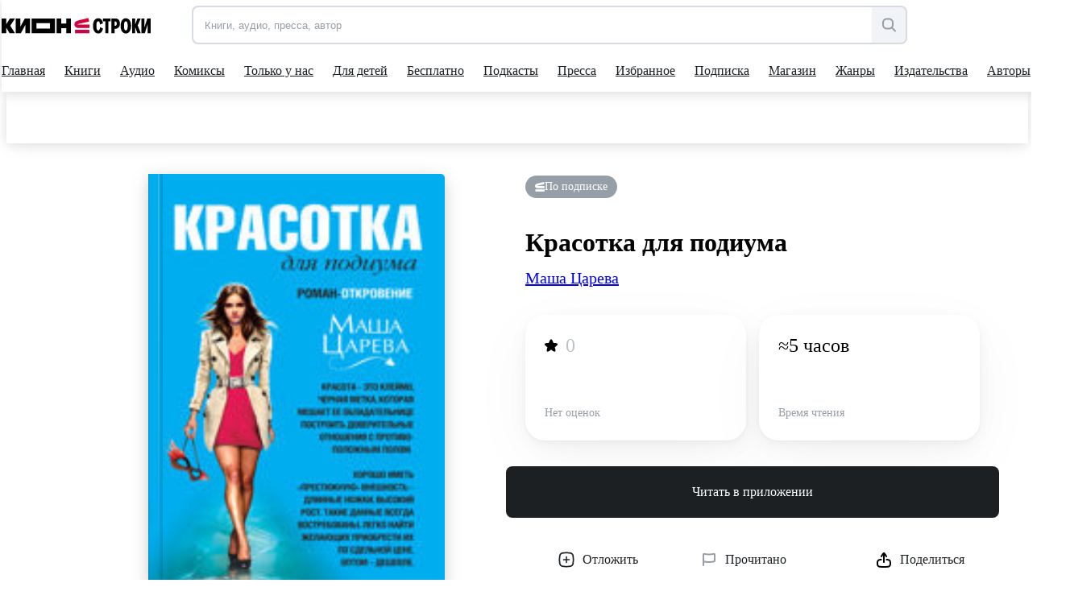

--- FILE ---
content_type: text/html; charset=utf-8
request_url: https://stroki.mts.ru/book/krasotka-dlya-podiuma-12143
body_size: 82128
content:
<!DOCTYPE html><html lang="ru" prefix="og: http://ogp.me/ns# book:https://ogp.me/ns/book#"><head><base href="/"><title>Красотка для подиума читать книгу онлайн, Маша Царева 📚 – Эксмо | КИОН Строки</title><meta charset="utf-8"><meta name="description" content="Читать онлайн книгу Красотка для подиума автора Маша Царева издательства Эксмо. Большая коллекция книг и прессы, доступных для чтения и прослушивания онлайн | КИОН Строки"><meta name="viewport" content="width=device-width,initial-scale=1"><meta name="theme-color" content="#1976d2"><meta property="og:site_name" content="КИОН Строки"><meta property="og:title" content="Красотка для подиума читать книгу онлайн, Маша Царева 📚 – Эксмо | КИОН Строки"><meta property="og:description" content="Читать онлайн книгу Красотка для подиума автора Маша Царева издательства Эксмо. Большая коллекция книг и прессы, доступных для чтения и прослушивания онлайн | КИОН Строки"><meta property="og:image" content="https://str-cnt-pub.stroki.mts.ru/str-cnt/content-eksmo/TextBook/Cover/eksmo_ITDA00000000003275_ITDA00000000003275_large.jpg"><meta property="og:type" content="book"><meta property="og:url" content="https://stroki.mts.ru/book/krasotka-dlya-podiuma-12143"><meta name="twitter:title" content="Красотка для подиума читать книгу онлайн, Маша Царева 📚 – Эксмо | КИОН Строки"><meta name="twitter:description" content="Читать онлайн книгу Красотка для подиума автора Маша Царева издательства Эксмо. Большая коллекция книг и прессы, доступных для чтения и прослушивания онлайн | КИОН Строки"><meta name="twitter:image" content="https://str-cnt-pub.stroki.mts.ru/str-cnt/content-eksmo/TextBook/Cover/eksmo_ITDA00000000003275_ITDA00000000003275_large.jpg"><meta property="twitter:url" content="https://stroki.mts.ru/book/krasotka-dlya-podiuma-12143"><meta property="twitter:domain" content="stroki.mts.ru"><meta name="twitter:card" content="summary_large_image"><meta property="book:author" content="Маша Царева"><meta property="book:isbn" content="978-5-699-42145-9"><meta property="article:author" content=""><meta property="article:published_time" content=""><meta name="robots" content=""><link rel="manifest" href="manifest.json"><link rel="icon" type="image/svg+xml" href="favicon.svg"><link rel="icon" href="favicon.ico"><link rel="mask-icon" href="assets/icons/logo.svg" color="#ff0032"><link rel="apple-touch-icon" href="assets/icons/logo-ios.png" sizes="any"><link rel="apple-touch-icon-precomposed" href="assets/icons/logo-ios.png" sizes="any"><script>window.dataLayer = window.dataLayer || [];
      window.dataLayer.push({
          originalLocation:
              document.location.protocol + '//' +
              document.location.hostname +
              document.location.pathname +
              document.location.search
      });</script><script>(function (w, d, s, l, u) {
        w[l] = w[l] || [];
        w[l].push({ 'mtm.start': new Date().getTime(), event: 'mtm.js' });
        var f = d.getElementsByTagName(s)[0],
          j = d.createElement(s),
          dl = l != 'maLayer' ? '?l=' + l : '';
        j.async = true;
        j.src = 'https://tag.a.mts.ru/container/' + u + '/tag.js' + dl;
        f.parentNode.insertBefore(j, f);
      })(window, document, 'script', 'dataLayer', '518f143e-b3fa-4d8d-b53b-53e6cab39e05');</script><script defer="defer" src="main.js"></script><style ng-transition="my-app">@keyframes _ngcontent-sc52_skeleton{0%{background-color:#e2e5eb}50%{background-color:rgba(226,229,235,.3)}100%{background-color:#e2e5eb}}[_nghost-sc52]{position:relative;display:block;height:calc(100vh - 52px);max-height:calc(100vh - 52px)}@media(min-width: 960px){[_nghost-sc52]{height:calc(100vh - 114px);max-height:calc(100vh - 114px)}}.main[_ngcontent-sc52]{display:flex;flex-direction:column;align-items:center;min-height:calc(100vh - 52px)}@media(min-width: 960px){.main[_ngcontent-sc52]{min-height:calc(100vh - 114px)}}.scroll-container[_ngcontent-sc52]{height:calc(100vh - 52px);margin-top:52px;scroll-behavior:auto}@media(min-width: 960px){.scroll-container[_ngcontent-sc52]{height:calc(100vh - 114px);margin-top:114px}}.app-blur[_ngcontent-sc52]{filter:blur(6px)}.pay-widget[_ngcontent-sc52]{width:100%;position:absolute;z-index:1002}</style><style ng-transition="my-app">@keyframes _ngcontent-sc55_skeleton{0%{background-color:#e2e5eb}50%{background-color:rgba(226,229,235,.3)}100%{background-color:#e2e5eb}}[_nghost-sc55]{display:flex;align-items:center;justify-content:center;width:100%;position:fixed;top:0;z-index:1001}.loader[_nghost-sc55]{width:100%}.loader[_nghost-sc55]   .header[_ngcontent-sc55]::before{content:"";display:block;height:2px;width:100%;background:#ea1f49;position:absolute;top:0;animation:_ngcontent-sc55_load 2000ms infinite linear}@media(min-width: 960px){.loader[_nghost-sc55]   .header[_ngcontent-sc55]::before{height:3px}}@keyframes _ngcontent-sc55_load{0%{left:-100%}100%{left:200%}}.header[_ngcontent-sc55]{position:relative;display:block;width:100%;height:52px;z-index:2;background-color:#fff;box-shadow:0 0 16px rgba(0,0,0,.08),0 4px 16px rgba(0,0,0,.08)}@media(min-width: 960px){.header[_ngcontent-sc55]{height:114px}}@media(min-width: 1280px){.header[_ngcontent-sc55]{padding-right:12px}}.container[_ngcontent-sc55]{max-width:1280px;width:100%;margin:0 auto}.first-level[_ngcontent-sc55]{position:relative;display:grid;grid-template-columns:153px auto 44px;align-items:center;justify-items:flex-end;margin-right:-10px;height:52px;z-index:2}@media(min-width: 568px){.first-level[_ngcontent-sc55]{grid-template-columns:191px auto 44px}}@media(min-width: 768px){.first-level[_ngcontent-sc55]{grid-template-columns:215px 1fr auto}}@media(min-width: 960px){.first-level[_ngcontent-sc55]{height:calc(114px * 0.5 + 5px);grid-template-columns:236px 1fr minmax(156px, auto);margin-right:0}}.second-level[_ngcontent-sc55]{display:flex;align-items:center;width:100%}@media(min-width: 960px){.second-level[_ngcontent-sc55]{height:calc(114px * 0.5 - 5px)}}.logo[_ngcontent-sc55]{margin-right:7px}@media(min-width: 768px){.logo[_ngcontent-sc55]{margin-right:31px}}@media(min-width: 960px){.logo[_ngcontent-sc55]{margin-right:51px}}.search[_ngcontent-sc55]{display:none;opacity:0;visibility:hidden;transition:visibility .3s ease-in,opacity .3s ease-in;z-index:1006}@media(min-width: 960px){.search[_ngcontent-sc55]{display:flex;justify-content:flex-end}}.search.visible[_ngcontent-sc55]{opacity:1;visibility:visible}.hamburger[_ngcontent-sc55]{display:block;max-height:44px;padding:10px;cursor:pointer}@media(min-width: 960px){.hamburger[_ngcontent-sc55]{display:none}}@media(max-width: 959.9px){nav-dropdown[_ngcontent-sc55]{display:none}}.blackout[_ngcontent-sc55]{z-index:1005;position:fixed;top:0;left:0;right:0;bottom:0;opacity:.5;background:#000}</style><style ng-transition="my-app">@keyframes _ngcontent-sc64_skeleton{0%{background-color:#e2e5eb}50%{background-color:rgba(226,229,235,.3)}100%{background-color:#e2e5eb}}[_nghost-sc64]{min-height:502px;display:flex;flex-direction:column;align-items:center;justify-content:center;padding:32px 0 24px;background:#f2f3f7}.container.server-rendered[_ngcontent-sc64]{max-width:1280px;width:100%;margin:0 auto}.footer-top[_ngcontent-sc64]{display:grid;grid-template-columns:1fr;grid-template-rows:auto auto auto auto;grid-row-gap:42px;min-height:320px}@media(min-width: 768px){.footer-top[_ngcontent-sc64]{grid-template-columns:1fr 1fr;grid-template-rows:auto auto;grid-column-gap:48px;grid-row-gap:48px}}@media(min-width: 961px){.footer-top[_ngcontent-sc64]{grid-column-gap:80px;grid-template-columns:1.05fr .95fr}}.footer-information[_ngcontent-sc64]{min-height:128px}.footer-information[_ngcontent-sc64]   h2[_ngcontent-sc64]{font-family:"MTSExtended";font-weight:500;font-size:24px;line-height:28px;margin-bottom:8px;color:#1d2023;min-height:24px}@media(min-width: 768px){.footer-information[_ngcontent-sc64]   h2[_ngcontent-sc64]{font-size:20px;line-height:24px}}.footer-information[_ngcontent-sc64]   p[_ngcontent-sc64]{font-family:"MTSCompact";font-size:17px;line-height:24px;color:#1d2023;min-height:60px}@media(min-width: 768px){.footer-information[_ngcontent-sc64]   p[_ngcontent-sc64]{font-size:14px;line-height:20px}}.footer-navigation[_ngcontent-sc64]{height:fit-content;display:grid;grid-row-gap:16px;min-height:128px}@media(min-width: 768px){.footer-navigation[_ngcontent-sc64]{grid-row-gap:12px;grid-template-columns:1fr 1fr 2fr;grid-template-rows:1fr 1fr 1fr 1fr;grid-column-gap:42px;grid-auto-flow:column}}@media(min-width: 961px){.footer-navigation[_ngcontent-sc64]{grid-row-gap:16px;grid-column-gap:61px}}.footer-navigation[_ngcontent-sc64]   a[_ngcontent-sc64], .footer-links[_ngcontent-sc64]   a[_ngcontent-sc64]{font-family:"MTSCompact";font-size:17px;line-height:24px;color:#969fa8;white-space:nowrap;display:inline-block;transition:color .15s ease-in-out 0ms;min-height:20px}.footer-navigation[_ngcontent-sc64]   a[_ngcontent-sc64]:hover, .footer-links[_ngcontent-sc64]   a[_ngcontent-sc64]:hover{color:#007cff}@media(min-width: 768px){.footer-navigation[_ngcontent-sc64]   a[_ngcontent-sc64], .footer-links[_ngcontent-sc64]   a[_ngcontent-sc64]{font-size:14px;line-height:20px}}.footer-links[_ngcontent-sc64]{min-height:144px}.footer-links[_ngcontent-sc64]   a[_ngcontent-sc64]{display:block;margin-bottom:16px;margin-right:24px;white-space:pre-wrap;min-height:32px}@media(min-width: 769px){.footer-links[_ngcontent-sc64]   a[_ngcontent-sc64]{margin-bottom:12px}}@media(min-width: 961px){.footer-links[_ngcontent-sc64]   a[_ngcontent-sc64]{display:inline-block;margin-right:24px;white-space:nowrap}}.footer-application[_ngcontent-sc64]{display:grid;grid-template-columns:repeat(2, 162px);grid-template-rows:24px repeat(2, 48px);gap:12px;min-height:144px}@media(max-width: 360px){.footer-application[_ngcontent-sc64]{grid-template-columns:repeat(2, 130px)}}@media(min-width: 960px){.footer-application[_ngcontent-sc64]{grid-template-columns:108px repeat(2, 162px)}}.footer-application[_ngcontent-sc64]   .footer-application-title[_ngcontent-sc64]{grid-column:span 2}@media(min-width: 960px){.footer-application[_ngcontent-sc64]   .footer-application-title[_ngcontent-sc64]{grid-column:span 3}}.footer-application[_ngcontent-sc64]   .footer-qr-code[_ngcontent-sc64]{display:none}@media(min-width: 960px){.footer-application[_ngcontent-sc64]   .footer-qr-code[_ngcontent-sc64]{grid-row:span 2;display:flex;align-items:center;justify-content:center;background-color:#fff;border-radius:8px}}.footer-bottom[_ngcontent-sc64]{margin-top:36px;font-family:"MTSCompact";font-size:17px;line-height:24px;color:#626c77;min-height:46px}@media(min-width: 768px){.footer-bottom[_ngcontent-sc64]{font-size:14px;line-height:20px}}.pao-mts[_ngcontent-sc64]{display:block}.pao-mts[_ngcontent-sc64]   .point[_ngcontent-sc64]{display:none}@media(min-width: 768px){.pao-mts[_ngcontent-sc64]{display:inline}.pao-mts[_ngcontent-sc64]   .point[_ngcontent-sc64]{display:inline}}.all-rights-reserved[_ngcontent-sc64]   .point[_ngcontent-sc64]{display:inline}@media(min-width: 768px){.all-rights-reserved[_ngcontent-sc64]   .point[_ngcontent-sc64]{display:none}}.age-plus[_ngcontent-sc64]{float:unset;margin-right:12px;margin-left:4px}@media(min-width: 768px){.age-plus[_ngcontent-sc64]{float:right}}.line-break[_ngcontent-sc64]{display:none}@media(min-width: 1280px){.line-break[_ngcontent-sc64]{display:block}}.footer-qr-img[_ngcontent-sc64]{width:100px;height:100px}</style><style ng-transition="my-app">a[_ngcontent-sc74]{display:flex;outline:none}</style><style ng-transition="my-app">[_nghost-sc32]{position:relative;display:flex;justify-content:flex-end;width:100%}.in-mobile-nav[_nghost-sc32]   .search-input-tooltip[_ngcontent-sc32], .in-mobile-nav[_nghost-sc32]   .search-suggestions[_ngcontent-sc32]{z-index:1}.in-mobile-nav[_nghost-sc32]   .search-suggestions[_ngcontent-sc32]{width:calc(100% - 40px);top:92px;left:20px}.search-field[_ngcontent-sc32]{display:flex;width:100%;height:44px;padding:0;border:2px solid rgba(188,195,208,.5019607843);border-radius:8px;overflow:inherit;transition:border .1s linear;position:relative;background-color:#f2f3f7}.search-field[_ngcontent-sc32]:hover{border-color:#000}.search-field.focused[_ngcontent-sc32]{border-color:#007cff}.search-field[_ngcontent-sc32]   .search-input[_ngcontent-sc32], .search-field[_ngcontent-sc32]   .search-clear-btn[_ngcontent-sc32]{opacity:1}.search-field.invalid[_ngcontent-sc32], .search-field.invalid.focused[_ngcontent-sc32], .search-field.invalid[_ngcontent-sc32]:hover{border-color:#eb4a13}.search-loading[_ngcontent-sc32]{width:24px}.search-input[_ngcontent-sc32]{border:0;outline:none;flex:1;padding-left:14px;border-radius:7px 0 0 7px}.search-input[_ngcontent-sc32]::placeholder{color:#969fa8}.search-clear-btn[_ngcontent-sc32]{background-color:#fff}.search-open-btn[_ngcontent-sc32], .search-filter-btn[_ngcontent-sc32], .search-clear-btn[_ngcontent-sc32]{width:42px;height:40px;border:0;background:none;display:flex;align-items:center;justify-content:center;appearance:none;padding:0;outline:none}.search-open-btn[_ngcontent-sc32]:hover     svg>path, .search-filter-btn[_ngcontent-sc32]:hover     svg>path, .search-clear-btn[_ngcontent-sc32]:hover     svg>path{fill:#000}.search-filter-btn[_ngcontent-sc32]{position:relative}.search-filter-btn[_ngcontent-sc32]   .has-active-filters[_ngcontent-sc32]{width:8px;height:8px;border-radius:50%;background-color:#ff0032;position:absolute;top:2px;right:2px}.search-filter-btn.filter-expanded[_ngcontent-sc32]     svg>path{fill:#000}.search-open-btn[_ngcontent-sc32], .search-filter-btn[_ngcontent-sc32]{background-color:#f2f3f7;border-radius:0 8px 8px 0;height:100%}.search-input[_ngcontent-sc32], .search-clear-btn[_ngcontent-sc32]{opacity:0;transition:opacity .1s linear}.search-clear-btn[_ngcontent-sc32]{width:52px;background-color:#fff}.search-input-tooltip[_ngcontent-sc32]{position:absolute;left:-2px;top:56px;background:#1d2023;color:#fff;padding:10px 12px;font-size:14px;line-height:20px;white-space:pre;border-radius:8px!important;visibility:hidden;opacity:0;transition:visibility .2s linear,opacity .2s linear}.search-input-tooltip.show[_ngcontent-sc32]{visibility:visible;opacity:1;z-index:1}.search-input-tooltip[_ngcontent-sc32]:before{content:"";width:18px;height:18px;border-radius:2px;display:block;background:#1d2023;position:absolute;left:14px;top:-6px;transform:rotate(45deg)}.search-icon[_ngcontent-sc32]{display:flex}@media (min-width: 1280px){.search-icon[_ngcontent-sc32]{display:none}}.search-text[_ngcontent-sc32]{display:none}@media (min-width: 1280px){.search-text[_ngcontent-sc32]{display:inline-block}}.btn-divider[_ngcontent-sc32]{border-left:2px solid rgba(188,195,208,.25);height:36px;margin:auto 0}</style><style ng-transition="my-app">@keyframes skeleton{0%{background-color:#e2e5eb}50%{background-color:rgba(226,229,235,.3)}100%{background-color:#e2e5eb}}#books-profile-widget>div{max-height:44px;overflow:hidden;--color-control-primary-active: rgb(29, 32, 35)}#books-profile-widget>div .prp-button:hover,#books-profile-widget>div .prp-button:focus{background-color:rgba(29,32,35,.8) !important}#books-profile-widget>div .prp-counter-badge{color:#fff !important;border:1px solid #fff !important}.widget-control{display:flex;justify-content:flex-end}.mts-login{margin-left:5px;width:80px;--button-padding: 0.25rem}@media(min-width: 768px){.mts-login{width:144px}}.login-form{position:absolute;top:120px;right:0;padding:8px 16px;display:grid;grid-template-columns:repeat(2, 1fr) 100px;column-gap:8px;z-index:100}</style><style ng-transition="my-app">[_nghost-sc22]{display:flex;width:auto;height:inherit;justify-content:center;align-items:center;overflow:hidden}[_nghost-sc22]  svg{width:inherit;max-width:100%;max-height:100%}[_nghost-sc22]  svg, [_nghost-sc22]  path{transition:fill .2s ease-in-out}[_nghost-sc22]   *[_ngcontent-sc22] + svg[_ngcontent-sc22]{display:none}.black[_nghost-sc22]  svg path{fill:#000}.grey[_nghost-sc22]  svg path{fill:#969fa8}.white[_nghost-sc22]  svg path{fill:#fff}.blue[_nghost-sc22]  svg path{fill:#0070e5}</style><style ng-transition="my-app">[_nghost-sc58]{display:block;width:100%}.desktop[_ngcontent-sc58]{display:none}@media(min-width: 960px){.desktop[_ngcontent-sc58]{display:block}.mobile[_ngcontent-sc58]{display:none}}</style><style ng-transition="my-app">@keyframes _ngcontent-sc61_skeleton{0%{background-color:#e2e5eb}50%{background-color:rgba(226,229,235,.3)}100%{background-color:#e2e5eb}}[_nghost-sc61]{position:absolute;display:flex;justify-content:center;left:0;top:100%;width:100%;overflow:hidden;background:#fff;box-shadow:0 0 16px rgba(0,0,0,.08),0 4px 16px rgba(0,0,0,.08)}.opened[_nghost-sc61]{height:308px}@media(min-width: 1280px){[_nghost-sc61]{width:calc(100% - 12px)}}.dropdown[_ngcontent-sc61]{display:flex;flex-direction:column;align-items:flex-start;justify-content:flex-start}.dropdown-container[_ngcontent-sc61]{display:flex;flex-direction:row;align-items:flex-start;justify-content:flex-start}.dropdown-column[_ngcontent-sc61]{display:flex;flex-direction:column}.dropdown-item[_ngcontent-sc61]{font-family:"MTSCompact";font-size:17px;line-height:24px;margin-bottom:16px}.dropdown-item[_ngcontent-sc61]:last-child{margin-bottom:0}.dropdown-item[_ngcontent-sc61]:hover{color:#626c77}.main-title[_ngcontent-sc61]{margin-bottom:26px}.main-title[_ngcontent-sc61]:hover{color:#626c77}</style><style ng-transition="my-app">[_nghost-sc31]{position:absolute;width:100%;top:calc(100% + 12px);left:0;border-radius:6px;box-shadow:0 4px 24px #0000001f,0 12px 20px #00000024;overflow-x:hidden;z-index:1001}.suggest-list[_ngcontent-sc31]{max-height:224px;margin:0;padding:10px 0;background:#fff;overflow-x:hidden;overflow-y:auto}.suggest-item[_ngcontent-sc31]{padding:12px;font-size:17px;line-height:24px;list-style:none;overflow:hidden;white-space:nowrap;text-overflow:ellipsis;cursor:pointer;transition:background .1s ease-in-out}.suggest-item[_ngcontent-sc31]:hover{background:#f2f3f7}</style><style ng-transition="my-app">@keyframes _ngcontent-sc60_skeleton{0%{background-color:#e2e5eb}50%{background-color:rgba(226,229,235,.3)}100%{background-color:#e2e5eb}}[_nghost-sc60]{position:relative;display:block;height:calc(114px * 0.5 - 3px);overflow:hidden}.nav[_ngcontent-sc60]{display:flex;justify-content:space-between}.nav-items[_ngcontent-sc60]{display:flex;gap:0;padding-bottom:0;box-sizing:content-box;align-items:center}.nav-item-wrapper[_ngcontent-sc60]{padding:0 10px}.nav-item-wrapper[_ngcontent-sc60]:first-child{padding-left:0}.nav-item[_ngcontent-sc60]{position:relative;display:flex;align-items:center;height:calc(114px * 0.5 - 3px);color:#1d2023;min-height:54px;outline:none}.nav-item[_ngcontent-sc60]::after{content:"";position:absolute;bottom:0;width:0;height:2px;background:#1d2023;transition:width .3s cubic-bezier(0.64, 0.09, 0.08, 1)}.shop-item[_ngcontent-sc60]{position:relative;display:flex;align-items:center;background:#f2f3f7;color:#5a67dd;height:32px;outline:none;border-radius:6px;padding:6px 16px}.shop-item[_ngcontent-sc60]:hover{transform:scale(1.02)}.shop-item.active[_ngcontent-sc60]{background:#5a67dd;color:#fafafa}.nav-item-wrapper[_ngcontent-sc60]{cursor:pointer}.nav-item-wrapper[_ngcontent-sc60]:hover   .nav-item[_ngcontent-sc60]::after{width:100%}.nav-item-wrapper[_ngcontent-sc60]:hover   .nav-item-arrow[_ngcontent-sc60]{transform:scale(1, -1)}.nav-item-wrapper.active[_ngcontent-sc60]   .nav-item[_ngcontent-sc60]::after{width:100%}.nav-item-text[_ngcontent-sc60]{margin-right:4px;white-space:nowrap}.nav-item-arrow[_ngcontent-sc60]{transition:transform .3s cubic-bezier(0.64, 0.09, 0.08, 1)}.nav-item-arrow.active[_ngcontent-sc60]{transform:scale(1, -1)}.shop-item-text[_ngcontent-sc60]{margin-right:0}</style><style ng-transition="my-app">@keyframes _ngcontent-sc59_skeleton{0%{background-color:#e2e5eb}50%{background-color:rgba(226,229,235,.3)}100%{background-color:#e2e5eb}}[_nghost-sc59]{display:block;visibility:hidden;position:fixed;width:100%;height:100%;top:0;left:0;z-index:300;transition:visibility 200ms ease-in-out;transition-delay:300ms}[_nghost-sc59]::before{content:none;position:absolute;width:100%;height:100%;background-color:rgba(29,32,35,.4);transition:background-color 200ms ease-in-out 0ms;transition-delay:100ms}@media(min-width: 568px){[_nghost-sc59]::before{content:""}}.nav-inner[_ngcontent-sc59]{display:flex;flex-direction:column;width:100%;left:-100%;height:100%;position:relative;background-color:#fff;transition:left 200ms ease-in-out 0ms}@media(min-width: 568px){.nav-inner[_ngcontent-sc59]{width:340px;left:-340px}}.nav-body[_ngcontent-sc59]{overflow-x:hidden;overflow-y:auto;padding:0 0 32px}.nav-search[_ngcontent-sc59]{width:auto;z-index:1000;margin:24px 20px}@media(min-width: 568px){.nav-search[_ngcontent-sc59]{margin:24px 40px}}.active[_nghost-sc59]{visibility:visible;transition-delay:0ms}.active[_nghost-sc59]::before{transition-delay:0ms;background-color:rgba(29,32,35,.4)}.active.ssr[_nghost-sc59]{visibility:hidden}.active[_nghost-sc59]   .nav-inner[_ngcontent-sc59]{left:0}.nav-header[_ngcontent-sc59]{padding:24px 20px 8px;box-shadow:0 1px 10px 0 rgba(228,228,231,.21);display:flex;flex-direction:column}@media(min-width: 568px){.nav-header[_ngcontent-sc59]{padding:24px 40px 8px}}.all-app-wrapper[_ngcontent-sc59]{position:fixed;top:0;left:0;z-index:500;background:#fff;height:100%;width:100%}.all-apps[_ngcontent-sc59]{padding:40px 20px 0;display:flex;flex-direction:row;cursor:pointer}@media(min-width: 568px){.all-apps[_ngcontent-sc59]{padding:40px 40px 0}}.all-apps[_ngcontent-sc59]   .name[_ngcontent-sc59]{margin-left:17px}all-app[_ngcontent-sc59]{position:static;border-radius:0;box-shadow:none;width:100%;height:calc(100% - 52px)}all-app[_ngcontent-sc59]  .footer{margin-top:auto}hr[_ngcontent-sc59]{width:100%;margin:0}.back-arrow[_ngcontent-sc59]  path{fill:#9198a0}modal-header-full-screen[_ngcontent-sc59]{border:0}.close-icon[_ngcontent-sc59]{position:absolute;right:20px;top:26px;cursor:pointer;background:#f2f3f7;width:32px;height:32px;border-radius:100px}.close-icon[_ngcontent-sc59]     svg{width:12px;height:12px}.close-icon[_ngcontent-sc59]     svg path{fill:#000}.close-icon[_ngcontent-sc59]:hover     svg path{fill:#969fa8}@media(min-width: 568px){.close-icon[_ngcontent-sc59]{width:16px;height:16px;right:-44px;top:32px;background:none;border-radius:0}.close-icon[_ngcontent-sc59]     svg{width:16px;height:16px}.close-icon[_ngcontent-sc59]     svg path{fill:#fff}.close-icon[_ngcontent-sc59]:hover     svg path{fill:#bbc1c7}}</style><style ng-transition="my-app">.nav-item[_ngcontent-sc62]{display:inline-block;padding:0;position:relative;font-size:17px;line-height:42px;font-family:"MTSCompact"}.shop-item[_ngcontent-sc62]{position:relative;display:flex;align-items:center;justify-content:center;background:#f2f3f7;color:#5a67dd;height:44px;outline:none;border-radius:8px;padding:10px 24px;width:100%}.child-tabs[_ngcontent-sc62]{display:flex;flex-direction:column}.child-tabs[_ngcontent-sc62]   .nav-item[_ngcontent-sc62]:not(.child-title){padding:0 19px}.mat-expansion-panel[_ngcontent-sc62]{box-shadow:none !important}.mat-expansion-panel-header[aria-disabled=true][_ngcontent-sc62]{color:rgba(0,0,0,.87)}.mat-expansion-panel-header[aria-disabled=true][_ngcontent-sc62]   span.mat-content.mat-content-hide-toggle[_ngcontent-sc62]{margin-right:0}.mat-expansion-panel-header-title[_ngcontent-sc62]{margin-right:0}.mat-expansion-panel-spacing[_ngcontent-sc62]{margin:0}.mat-expansion-panel-header[_ngcontent-sc62]{padding:26px 20px}@media(min-width: 568px){.mat-expansion-panel-header[_ngcontent-sc62]{padding:26px 40px}}  .mat-expansion-panel-body{padding:8px 24px !important}  .mat-expansion-indicator::after{border-width:0 !important;transform:none !important;width:10px !important;height:10px !important;background-image:url("data:image/svg+xml;utf8,<svg width='10' height='8' viewBox='0 0 10 8' fill='none' xmlns='http://www.w3.org/2000/svg'><path d='M2.25555 4.42755C3.48093 6.46986 4.09362 7.5 4.99953 7.5C5.90543 7.5 6.51813 6.46986 7.74351 4.42755L7.94589 4.09025C9.03359 2.27741 9.57745 1.37098 9.18971 0.686165C8.80197 0.00134802 7.74491 0.00134802 5.63078 0.00134802H4.36828C2.25415 0.00134802 1.19709 0.00134802 0.809349 0.686165C0.421611 1.37098 0.965464 2.27741 2.05317 4.09025L2.25555 4.42755Z' fill='black'/></svg>");background-position:center;background-repeat:no-repeat}.child-tabs[_ngcontent-sc62]   .nav-item[_ngcontent-sc62]:not(.child-title){padding:0 19px 0 28px}@media(min-width: 568px){.child-tabs[_ngcontent-sc62]   .nav-item[_ngcontent-sc62]:not(.child-title){padding:0 19px 0 38px}}.mat-expansion-panel-header.mat-expanded[_ngcontent-sc62]{height:48px}.support-wrapper[_ngcontent-sc62]{height:42px;display:flex;align-items:flex-start;flex-direction:column;margin:10px 20px 0}@media(min-width: 568px){.support-wrapper[_ngcontent-sc62]{margin:10px 40px 0}}.support-text-wrapper[_ngcontent-sc62]{display:flex;gap:0;padding-bottom:0;box-sizing:content-box;align-items:center;margin-top:10px}.support-text[_ngcontent-sc62]{color:#626c77;margin-left:11px}.support-question-icon[_ngcontent-sc62]{width:18px;height:18px}.line-color[_ngcontent-sc62]{border-color:#8d969f}.line[_ngcontent-sc62]{padding-bottom:6px}.shop-title[_ngcontent-sc62]{margin:100px}</style><style ng-transition="my-app">.mat-expansion-panel{box-sizing:content-box;display:block;margin:0;border-radius:4px;overflow:hidden;transition:margin 225ms cubic-bezier(0.4, 0, 0.2, 1),box-shadow 280ms cubic-bezier(0.4, 0, 0.2, 1);position:relative}.mat-accordion .mat-expansion-panel:not(.mat-expanded),.mat-accordion .mat-expansion-panel:not(.mat-expansion-panel-spacing){border-radius:0}.mat-accordion .mat-expansion-panel:first-of-type{border-top-right-radius:4px;border-top-left-radius:4px}.mat-accordion .mat-expansion-panel:last-of-type{border-bottom-right-radius:4px;border-bottom-left-radius:4px}.cdk-high-contrast-active .mat-expansion-panel{outline:solid 1px}.mat-expansion-panel.ng-animate-disabled,.ng-animate-disabled .mat-expansion-panel,.mat-expansion-panel._mat-animation-noopable{transition:none}.mat-expansion-panel-content{display:flex;flex-direction:column;overflow:visible}.mat-expansion-panel-content[style*="visibility: hidden"] *{visibility:hidden !important}.mat-expansion-panel-body{padding:0 24px 16px}.mat-expansion-panel-spacing{margin:16px 0}.mat-accordion>.mat-expansion-panel-spacing:first-child,.mat-accordion>*:first-child:not(.mat-expansion-panel) .mat-expansion-panel-spacing{margin-top:0}.mat-accordion>.mat-expansion-panel-spacing:last-child,.mat-accordion>*:last-child:not(.mat-expansion-panel) .mat-expansion-panel-spacing{margin-bottom:0}.mat-action-row{border-top-style:solid;border-top-width:1px;display:flex;flex-direction:row;justify-content:flex-end;padding:16px 8px 16px 24px}.mat-action-row .mat-button-base,.mat-action-row .mat-mdc-button-base{margin-left:8px}[dir=rtl] .mat-action-row .mat-button-base,[dir=rtl] .mat-action-row .mat-mdc-button-base{margin-left:0;margin-right:8px}</style><style ng-transition="my-app">.mat-expansion-panel-header{display:flex;flex-direction:row;align-items:center;padding:0 24px;border-radius:inherit;transition:height 225ms cubic-bezier(0.4, 0, 0.2, 1)}.mat-expansion-panel-header._mat-animation-noopable{transition:none}.mat-expansion-panel-header:focus,.mat-expansion-panel-header:hover{outline:none}.mat-expansion-panel-header.mat-expanded:focus,.mat-expansion-panel-header.mat-expanded:hover{background:inherit}.mat-expansion-panel-header:not([aria-disabled=true]){cursor:pointer}.mat-expansion-panel-header.mat-expansion-toggle-indicator-before{flex-direction:row-reverse}.mat-expansion-panel-header.mat-expansion-toggle-indicator-before .mat-expansion-indicator{margin:0 16px 0 0}[dir=rtl] .mat-expansion-panel-header.mat-expansion-toggle-indicator-before .mat-expansion-indicator{margin:0 0 0 16px}.mat-content{display:flex;flex:1;flex-direction:row;overflow:hidden}.mat-content.mat-content-hide-toggle{margin-right:8px}[dir=rtl] .mat-content.mat-content-hide-toggle{margin-right:0;margin-left:8px}.mat-expansion-toggle-indicator-before .mat-content.mat-content-hide-toggle{margin-left:24px;margin-right:0}[dir=rtl] .mat-expansion-toggle-indicator-before .mat-content.mat-content-hide-toggle{margin-right:24px;margin-left:0}.mat-expansion-panel-header-title,.mat-expansion-panel-header-description{display:flex;flex-grow:1;flex-basis:0;margin-right:16px;align-items:center}[dir=rtl] .mat-expansion-panel-header-title,[dir=rtl] .mat-expansion-panel-header-description{margin-right:0;margin-left:16px}.mat-expansion-panel-header-description{flex-grow:2}.mat-expansion-indicator::after{border-style:solid;border-width:0 2px 2px 0;content:"";display:inline-block;padding:3px;transform:rotate(45deg);vertical-align:middle}.cdk-high-contrast-active .mat-expansion-panel-content{border-top:1px solid;border-top-left-radius:0;border-top-right-radius:0}</style><style ng-transition="my-app">.app-in-footer[_ngcontent-sc63]{width:154px;height:44px;background-color:#fff;border-radius:8px;display:flex;align-items:center;cursor:pointer;padding-left:22px}@media(min-width: 768px){.app-in-footer[_ngcontent-sc63]{width:162px;height:48px}}@media(max-width: 360px){.app-in-footer[_ngcontent-sc63]{width:130px;padding-left:6px}}.footer-app-img[_ngcontent-sc63]{width:117px;height:28px}</style><style ng-transition="my-app">[_nghost-sc178]{width:100%}</style><style ng-transition="my-app">@keyframes _ngcontent-sc80_skeleton{0%{background-color:#e2e5eb}50%{background-color:rgba(226,229,235,.3)}100%{background-color:#e2e5eb}}[_nghost-sc80]{max-width:1280px;padding:0 20px}@media(min-width: 768px){[_nghost-sc80]{padding:0 40px}}@media(min-width: 960px){[_nghost-sc80]{padding:0 56px}}[_nghost-sc80]{width:100%;z-index:2}</style><style ng-transition="my-app">@keyframes _ngcontent-sc168_skeleton{0%{background-color:#e2e5eb}50%{background-color:rgba(226,229,235,.3)}100%{background-color:#e2e5eb}}[_nghost-sc168]   .container.server-rendered[_ngcontent-sc168]{max-width:1280px;padding:0 20px}@media(min-width: 768px){[_nghost-sc168]   .container.server-rendered[_ngcontent-sc168]{padding:0 40px}}@media(min-width: 960px){[_nghost-sc168]   .container.server-rendered[_ngcontent-sc168]{padding:0 56px}}[_nghost-sc168]   .page-container[_ngcontent-sc168]{box-shadow:0 -117px 80px rgba(0,15,59,.01),0 -48.8798px 33.4221px rgba(0,15,59,.00718854),0 -26.1335px 17.869px rgba(0,15,59,.00596107),0 -14.6502px 10.0172px rgba(0,15,59,.005),0 -7.78062px 5.32008px rgba(0,15,59,.00403893),0 -3.23769px 2.21381px rgba(0,15,59,.00281146)}[_nghost-sc168]   .page-container[_ngcontent-sc168]{display:block;margin-top:40px;position:relative;padding:32px 0 48px;border-radius:40px 40px 0 0;background:#fff}@media(min-width: 768px){[_nghost-sc168]   .page-container[_ngcontent-sc168]{padding:56px 0;border-radius:56px 56px 0 0}}@media(min-width: 960px){[_nghost-sc168]   .page-container[_ngcontent-sc168]{padding:56px 0 104px;border-radius:80px 80px 0 0}}[_nghost-sc168]{width:100%;margin-top:20px}[_nghost-sc168]   #client_offer[_ngcontent-sc168]{scroll-margin-top:100px}[_nghost-sc168]   .container.server-rendered[_ngcontent-sc168]{margin:0 auto}[_nghost-sc168]   .page-container[_ngcontent-sc168]{margin-top:40px}@media(min-width: 768px){[_nghost-sc168]   .page-container[_ngcontent-sc168]{margin-top:44px}}@media(min-width: 1280px){[_nghost-sc168]   .page-container[_ngcontent-sc168]{margin-top:32px}}[_nghost-sc168]   .page-container[_ngcontent-sc168]   .h1-extended-medium[_ngcontent-sc168]{font-size:20px;line-height:24px}@media(min-width: 768px){[_nghost-sc168]   .page-container[_ngcontent-sc168]   .h1-extended-medium[_ngcontent-sc168]{font-size:24px;line-height:28px}}@media(min-width: 960px){[_nghost-sc168]   .page-container[_ngcontent-sc168]   .h1-extended-medium[_ngcontent-sc168]{font-size:32px;line-height:36px}}[_nghost-sc168]   .episode-action-buttons[_ngcontent-sc168]{max-width:868px}[_nghost-sc168]   .multi-card-tags[_ngcontent-sc168], [_nghost-sc168]   .multi-card-reviews[_ngcontent-sc168]{margin-bottom:40px}[_nghost-sc168]   .description-widget[_ngcontent-sc168]{margin-bottom:24px}@media(min-width: 768px){[_nghost-sc168]   .description-widget[_ngcontent-sc168]{margin-bottom:32px}}@media(min-width: 960px){[_nghost-sc168]   .description-widget[_ngcontent-sc168]{margin-bottom:48px}}[_nghost-sc168]   .multi-card-info[_ngcontent-sc168]{margin-top:20px;margin-bottom:42px}@media(min-width: 960px){[_nghost-sc168]   .multi-card-info[_ngcontent-sc168]{margin-bottom:52px}}[_nghost-sc168]   .multi-card-info[_ngcontent-sc168]   .info-title[_ngcontent-sc168]{margin-bottom:8px}[_nghost-sc168]   .text-muted[_ngcontent-sc168]{font-weight:400}[_nghost-sc168]   .genre-wrapper[_ngcontent-sc168], [_nghost-sc168]   .tags-wrapper[_ngcontent-sc168]{display:flex;flex-wrap:wrap;gap:4px;padding-top:4px;width:100%}@media(min-width: 960px){[_nghost-sc168]   .genre-wrapper[_ngcontent-sc168], [_nghost-sc168]   .tags-wrapper[_ngcontent-sc168]{gap:8px;padding-top:8px}}[_nghost-sc168]   .genre-wrapper[_ngcontent-sc168]   a[_ngcontent-sc168], [_nghost-sc168]   .tags-wrapper[_ngcontent-sc168]   a[_ngcontent-sc168]{width:max-content}.multi-card-description[_ngcontent-sc168]{width:100%;margin-bottom:28px;display:flex;flex-direction:column-reverse;justify-content:space-between}@media(min-width: 960px){.multi-card-description[_ngcontent-sc168]{flex-direction:row}}.multi-card-description__text[_ngcontent-sc168]{max-width:868px;margin-top:0;margin-right:30px;font-size:17px;line-height:24px}@media(min-width: 960px){.multi-card-description__text[_ngcontent-sc168]{margin-top:0;font-size:20px;line-height:28px}}.multi-card-description__text[_ngcontent-sc168]   .about-book[_ngcontent-sc168]{margin-bottom:18px}.multi-card-description__text__text[_ngcontent-sc168]{max-width:none}.multi-card-description__features[_ngcontent-sc168]{width:100%}@media(min-width: 960px){.multi-card-description__features[_ngcontent-sc168]{width:270px}}.multi-card-description__rating[_ngcontent-sc168]{display:flex;justify-content:center;width:100%;padding:18px 24px 16px;border:1px solid rgba(188,195,208,.5);border-radius:24px;margin-bottom:32px}.multi-card-description__qr[_ngcontent-sc168]{display:flex;align-items:center;width:100%;margin-top:0;padding:16px;background-color:#f2f3f7;border-radius:24px}.multi-card-description__qr[_ngcontent-sc168]     div img{width:100px;height:100px}@media(max-width: 768px){.multi-card-description__qr[_ngcontent-sc168]{display:none}}.multi-card-description__qr-text[_ngcontent-sc168]{margin-left:12px;font-size:14px;line-height:20px;color:#1d2023}.podcasts[_ngcontent-sc168], .episode-persons[_ngcontent-sc168]{margin:68px 0 80px;padding-top:8px}.episode-persons-items[_ngcontent-sc168]{display:flex;flex-direction:row;justify-content:flex-start}.collection-carousel[_ngcontent-sc168]{margin-bottom:32px}@media(min-width: 768px){.collection-carousel[_ngcontent-sc168]{margin-bottom:40px}}@media(min-width: 960px){.collection-carousel[_ngcontent-sc168]{margin-bottom:80px}}.collection-carousel[_ngcontent-sc168]     .header__name{font-size:20px;line-height:24px}@media(min-width: 960px){.collection-carousel[_ngcontent-sc168]     .header__name{font-size:32px;line-height:36px}}.collection-carousel[_ngcontent-sc168]     .header__name .header__count{font-size:20px;line-height:24px}@media(min-width: 960px){.collection-carousel[_ngcontent-sc168]     .header__name .header__count{font-size:32px;line-height:36px}}.collection-carousel[_ngcontent-sc168]     .header{margin-bottom:0}@media(min-width: 960px){.collection-carousel[_ngcontent-sc168]     .header{margin-bottom:12px}}.genres-block[_ngcontent-sc168]{margin-bottom:32px;display:grid;row-gap:24px}.genres-block[_ngcontent-sc168]   .section-title[_ngcontent-sc168]{margin-bottom:16px}@media(min-width: 768px){.genres-block[_ngcontent-sc168]{margin-bottom:40px}.genres-block[_ngcontent-sc168]   .section-title[_ngcontent-sc168]{margin-bottom:20px}}@media(min-width: 960px){.genres-block[_ngcontent-sc168]{margin-bottom:48px}.genres-block[_ngcontent-sc168]   .section-title[_ngcontent-sc168]{margin-bottom:24px}}.badge-pill[_ngcontent-sc168]{margin-bottom:0}.kion-carousel[_ngcontent-sc168]:not(:empty), .similar-carousel[_ngcontent-sc168], .author-carousel[_ngcontent-sc168], .collection-carousel[_ngcontent-sc168]{margin-top:32px}@media(min-width: 768px){.kion-carousel[_ngcontent-sc168]:not(:empty), .similar-carousel[_ngcontent-sc168], .author-carousel[_ngcontent-sc168], .collection-carousel[_ngcontent-sc168]{margin-top:40px}}@media(min-width: 960px){.kion-carousel[_ngcontent-sc168]:not(:empty), .similar-carousel[_ngcontent-sc168], .author-carousel[_ngcontent-sc168], .collection-carousel[_ngcontent-sc168]{margin-top:80px}}.selections-block[_ngcontent-sc168]{margin-bottom:32px}.selections-block[_ngcontent-sc168]   .section-title[_ngcontent-sc168]{margin-bottom:12px}.selections-block__items[_ngcontent-sc168]{display:grid;grid-template-columns:repeat(1, 1fr);gap:8px 32px}.selections-block__item[_ngcontent-sc168]{padding:10px 0}@media(min-width: 768px){.selections-block[_ngcontent-sc168]{margin-bottom:40px}.selections-block[_ngcontent-sc168]   .section-title[_ngcontent-sc168]{margin-bottom:16px}.selections-block__items[_ngcontent-sc168]{grid-template-columns:repeat(2, 1fr);row-gap:12px}}@media(min-width: 960px){.selections-block[_ngcontent-sc168]{margin-bottom:48px}.selections-block__items[_ngcontent-sc168]{grid-template-columns:repeat(3, 1fr)}}</style><style ng-transition="my-app">[_nghost-sc23]{display:block}.stroki-expand-container[_ngcontent-sc23]{position:relative;overflow:hidden}.stroki-expand-container[_ngcontent-sc23]:after{content:"";position:absolute;bottom:0;display:block;width:100%;height:40px;background:linear-gradient(180deg,rgba(255,255,255,0) 0%,#fff 91.87%);transition:height .25s ease}.stroki-expand-container--expanded[_ngcontent-sc23]:after{height:0}.stroki-expand-trigger[_ngcontent-sc23]{display:inline-block;margin-top:8px;color:#007cff;cursor:pointer;transition:color .1s ease}.link-text[_ngcontent-sc23]{width:100%;display:flex;align-items:center}</style><style ng-transition="my-app">@keyframes _ngcontent-sc201_skeleton{0%{background-color:#e2e5eb}50%{background-color:rgba(226,229,235,.3)}100%{background-color:#e2e5eb}}[_nghost-sc201]{padding:12px 0;display:flex;flex-direction:row;column-gap:32px;row-gap:24px;flex-flow:wrap}[_nghost-sc201]   book-body-description-widget-item[_ngcontent-sc201]{min-width:100%;width:auto}@media(min-width: 768px){[_nghost-sc201]   book-body-description-widget-item[_ngcontent-sc201]{min-width:calc(50% - 16px)}}@media(min-width: 960px){[_nghost-sc201]   book-body-description-widget-item[_ngcontent-sc201]{min-width:260px}}</style><style ng-transition="my-app">@keyframes _ngcontent-sc180_skeleton{0%{background-color:#e2e5eb}50%{background-color:rgba(226,229,235,.3)}100%{background-color:#e2e5eb}}@media(max-width: 1280px){.review-wrapper[_ngcontent-sc180]{background-color:#f2f3f7;padding:20px;border-radius:32px;overflow:hidden;margin-bottom:32px}}@media(min-width: 1280px){.review-wrapper[_ngcontent-sc180]{display:flex;gap:75px}}@media(max-width: 568px){.review-wrapper[_ngcontent-sc180]{min-width:360px;position:relative;margin-right:-20px;margin-left:-20px}}.raiting-and-button[_ngcontent-sc180]{width:100%;display:flex;flex-direction:column;gap:24px;background-color:#fff;border-radius:24px;padding:24px 28px;margin-top:20px;margin-bottom:20px}@media(min-width: 1280px){.raiting-and-button[_ngcontent-sc180]{width:auto;margin-bottom:32px}}.button[_ngcontent-sc180]{display:flex;align-items:center;justify-content:center;gap:8px}@media(min-width: 1280px){.add-reviews-block[_ngcontent-sc180]{width:368px;height:396px;padding-top:40px;background-color:#f2f3f7;border-radius:32px}}.add-reviews-block.no-stars[_ngcontent-sc180]{color:#969fa8}.reviews-carousel[_ngcontent-sc180]{margin:0 -36px}@media(min-width: 1280px){.reviews-carousel[_ngcontent-sc180]{width:779px;height:396px;padding-top:40px;background-color:#f2f3f7;border-radius:32px}}@media(min-width: 960px){.reviews-carousel[_ngcontent-sc180]{margin:0 -56px}}@media(max-width: 768px){.reviews-carousel[_ngcontent-sc180]{margin:0 -20px}}.reviews-carousel.server-rendered[_ngcontent-sc180]{overflow:hidden}@media(min-width: 1280px){.reviews-carousel.server-rendered[_ngcontent-sc180]{width:895px}}.reviews-total[_ngcontent-sc180]{display:flex;align-items:center;justify-content:center;margin-top:16px;cursor:pointer}.link-text-icon[_ngcontent-sc180]{width:100%;display:flex;align-items:center}.link-icon[_ngcontent-sc180]{min-width:8px;max-width:8px;min-height:16px;max-height:16px;margin-left:16px}</style><style ng-transition="my-app">@keyframes _ngcontent-sc182_skeleton{0%{background-color:#e2e5eb}50%{background-color:rgba(226,229,235,.3)}100%{background-color:#e2e5eb}}.add-review-wrapper[_ngcontent-sc182]{display:flex;align-items:center;flex-direction:column}.add-review-counter[_ngcontent-sc182]{color:#626c77}</style><style ng-transition="my-app">.client-rating-stars[_ngcontent-sc196]{display:flex;justify-content:center;column-gap:30px;height:26px}@media(min-width: 768px){.client-rating-stars[_ngcontent-sc196]{column-gap:38px}}@media(min-width: 960px){.client-rating-stars[_ngcontent-sc196]{column-gap:22px}}.client-rating-stars__item[_ngcontent-sc196]{width:26px;height:25px;cursor:pointer}.client-rating-stars__spinner[_ngcontent-sc196]{width:24px;height:26px}.client-rating-text[_ngcontent-sc196]{margin-bottom:16px;text-align:center;color:#626c77}</style><style ng-transition="my-app">[_nghost-sc177]{display:block;position:relative;margin-bottom:12px}@media(min-width: 768px){[_nghost-sc177]{margin-bottom:16px}}.section-counter[_ngcontent-sc177]{margin-left:8px;color:#969fa8}.section-link[_ngcontent-sc177]{color:#007cff;position:absolute;bottom:0;right:0}</style><style ng-transition="my-app">[_nghost-sc200]{padding:12px 0;display:flex;flex-direction:row;column-gap:32px;row-gap:24px;flex-flow:wrap}@media(min-width: 960px){[_nghost-sc200]{row-gap:48px}}[_nghost-sc200]   book-body-description-widget-item[_ngcontent-sc200]{min-width:280px;width:auto}</style><style ng-transition="my-app">@keyframes _ngcontent-sc169_skeleton{0%{background-color:#e2e5eb}50%{background-color:rgba(226,229,235,.3)}100%{background-color:#e2e5eb}}[_nghost-sc169]{display:flex;flex-direction:column;margin-bottom:20px}@media(min-width: 568px){[_nghost-sc169]{margin-bottom:32px}}@media(min-width: 960px){[_nghost-sc169]{flex-direction:row;margin-bottom:42px}}.cover-swiper[_ngcontent-sc169]{position:relative;width:100%;height:338px}@media(min-width: 568px){.cover-swiper[_ngcontent-sc169]{height:470px}}@media(min-width: 960px){.cover-swiper[_ngcontent-sc169]{height:494px;width:45%}}@media(min-width: 1280px){.cover-swiper[_ngcontent-sc169]{height:654px;width:50%}}.cover-swiper.single-slide[_ngcontent-sc169]{height:290px}.cover-swiper.single-slide.single-slide-audio[_ngcontent-sc169]{height:228px}@media(min-width: 568px){.cover-swiper.single-slide[_ngcontent-sc169]{height:444px}.cover-swiper.single-slide.single-slide-audio[_ngcontent-sc169]{height:344px}}@media(min-width: 1280px){.cover-swiper.single-slide[_ngcontent-sc169]{height:604px}.cover-swiper.single-slide.single-slide-audio[_ngcontent-sc169]{height:504px}}.cover-swiper[_ngcontent-sc169]::before, .cover-swiper[_ngcontent-sc169]::after{content:"";display:block;position:absolute;width:32px;height:100%;z-index:2}@media(min-width: 960px){.cover-swiper[_ngcontent-sc169]::before, .cover-swiper[_ngcontent-sc169]::after{width:60px}}.cover-swiper[_ngcontent-sc169]::before{left:0;background:linear-gradient(90deg, #f2f3f7, transparent)}.cover-swiper[_ngcontent-sc169]::after{right:0;background:linear-gradient(270deg, #f2f3f7, transparent)}.server-cover[_ngcontent-sc169]{margin:30px 100px 0 120px}.action-block[_ngcontent-sc169]{width:100%;margin-top:0;z-index:2}@media(min-width: 960px){.action-block[_ngcontent-sc169]{margin-top:32px}}@media(min-width: 960px){.action-block[_ngcontent-sc169]{width:55%}}@media(min-width: 1280px){.action-block[_ngcontent-sc169]{width:50%}}</style><style ng-transition="my-app">@keyframes _ngcontent-sc171_skeleton{0%{background-color:#e2e5eb}50%{background-color:rgba(226,229,235,.3)}100%{background-color:#e2e5eb}}[_nghost-sc171]{display:flex;flex-direction:column;justify-content:flex-start;align-items:center;padding:0}[_nghost-sc171]   badge-pill.-black[_ngcontent-sc171]{margin-bottom:16px}[_nghost-sc171]   .text-secondary[_ngcontent-sc171]{margin-bottom:8px;text-align:center}@media(min-width: 960px){[_nghost-sc171]   .text-secondary[_ngcontent-sc171]{margin-bottom:16px;text-align:left}}@media(min-width: 960px){[_nghost-sc171]{align-items:flex-start}}@media(min-width: 960px){[_nghost-sc171]{padding:0}}[_nghost-sc171]   .rating-max[_ngcontent-sc171]{font-weight:400;color:#969fa8}.authors-links[_ngcontent-sc171]{margin-bottom:32px;text-align:center}@media(min-width: 960px){.authors-links[_ngcontent-sc171]{text-align:left}}.title[_ngcontent-sc171]{text-align:center;font-size:20px;line-height:24px;margin-bottom:8px;word-break:break-word}@media(max-width: 1279px){.title[_ngcontent-sc171]{word-break:break-word}}@media(min-width: 960px){.title[_ngcontent-sc171]{text-align:left;margin-bottom:12px;font-size:32px;line-height:36px}}.text-description[_ngcontent-sc171]{font-size:14px;line-height:20px;margin-bottom:16px}@media(min-width: 960px){.text-description[_ngcontent-sc171]{font-size:20px;line-height:28px;margin-bottom:32px}}.actions-wrapper[_ngcontent-sc171]{width:100%;display:flex;flex-direction:column}.read-offer-wrapper[_ngcontent-sc171]{display:flex;flex-direction:column;justify-content:space-between;align-items:center;gap:12px;width:100%}@media(min-width: 568px){.read-offer-wrapper[_ngcontent-sc171]{flex-direction:row;justify-content:space-between;align-items:center;width:100%;padding:0 16px}}@media(min-width: 960px){.read-offer-wrapper[_ngcontent-sc171]{padding:0;flex-direction:column}}.read-btn[_ngcontent-sc171]{width:100%}.offer-btn[_ngcontent-sc171]{width:100%;margin-top:0}@media(min-width: 960px){.offer-btn[_ngcontent-sc171]{margin-top:12px}}.info-wrapper[_ngcontent-sc171]{width:100%;height:auto;margin-bottom:0;overflow:hidden}@media(min-width: 768px){.info-wrapper[_ngcontent-sc171]{overflow:visible}}.raiting-value[_ngcontent-sc171]{cursor:pointer}.payment-badges[_ngcontent-sc171]{margin-bottom:16px}.info-block[_ngcontent-sc171]{display:flex;flex-direction:row;justify-content:space-between;width:100%;max-width:100vw;height:auto;padding:0 16px 16px;overflow-x:auto;overflow-y:hidden}@media(min-width: 768px){.info-block[_ngcontent-sc171]{max-width:none;overflow:visible}}@media(min-width: 960px){.info-block[_ngcontent-sc171]{padding:0 0 32px;margin:0}}.info-block__item[_ngcontent-sc171]{display:flex;flex-direction:column;justify-content:space-between;width:100%;min-height:64px;padding:12px;border-radius:16px;background:#fff;box-shadow:0 22px 80px rgba(0,0,0,.04),0 9.19107px 33.4221px rgba(0,0,0,.0287542),0 4.91399px 17.869px rgba(0,0,0,.0238443),0 2.75474px 10.0172px rgba(0,0,0,.02),0 1.46302px 5.32008px rgba(0,0,0,.0161557),0 .608796px 2.21381px rgba(0,0,0,.0112458)}@media(min-width: 960px){.info-block__item[_ngcontent-sc171]{min-height:74px}}.info-block__item[_ngcontent-sc171]:not(:last-child){margin-right:12px}@media(min-width: 1280px){.info-block__item[_ngcontent-sc171]{border-radius:24px;padding:24px;min-height:108px}.info-block__item[_ngcontent-sc171]:not(:last-child){margin-right:16px}}.info-block__item.summary[_ngcontent-sc171]{height:auto;padding:20px}@media(min-width: 960px){.info-block__item.summary[_ngcontent-sc171]{height:auto;padding:24px}}.info-block__item-name[_ngcontent-sc171], .info-block__item-value[_ngcontent-sc171]{margin:0}.info-block__item-name[_ngcontent-sc171]{font-family:"MTSCompact";font-size:12px;line-height:16px;font-weight:400;white-space:nowrap;color:#969fa8}.info-block[_ngcontent-sc171]   .no-wrap[_ngcontent-sc171]{white-space:nowrap}.info-block__item-value[_ngcontent-sc171]{font-size:17px;line-height:24px;font-family:"MTSExtended";font-weight:500}.info-block__item-value[_ngcontent-sc171]   span[_ngcontent-sc171]{font-family:"MTSExtended"}.info-block__item-value[_ngcontent-sc171]   .gray-arrow[_ngcontent-sc171]{display:inline-flex;margin-left:22px}@media(min-width: 960px){.info-block__item-name[_ngcontent-sc171]{font-size:14px;line-height:20px}}@media(min-width: 1280px){.info-block__item-value[_ngcontent-sc171]{font-size:24px;line-height:28px}}.info-block[_ngcontent-sc171]   .star[_ngcontent-sc171]{display:inline-flex;margin-right:4px;width:16px;height:16px}.availability-label[_ngcontent-sc171]{display:flex;flex-direction:row;align-items:center;justify-content:flex-start;height:auto;padding:16px;margin:16px 0;border-radius:12px;min-height:56px;background:#fff;font-size:17px;line-height:24px}@media(min-width: 960px){.availability-label[_ngcontent-sc171]{margin:32px 0}}.availability-label__icon[_ngcontent-sc171]{display:inline;margin-right:8px;width:20px;min-width:20px}.gray-color[_ngcontent-sc171]{color:#bbc1c7}</style><style ng-transition="my-app">[_nghost-sc78]{display:flex;gap:4px}@media(min-width: 960px){[_nghost-sc78]{gap:6px}}.access-badge[_ngcontent-sc78]{position:relative;display:flex;align-items:center;gap:4px;border-radius:100px}.access-badge--solid[_ngcontent-sc78]{padding:4px 0}.access-badge--solid[_ngcontent-sc78]   .access-badge__icon-wrapper[_ngcontent-sc78]{width:auto;height:12px}.access-badge--solid[_ngcontent-sc78]   .access-badge__icon-wrapper[_ngcontent-sc78]:only-child{width:24px}@media(min-width: 960px){.access-badge--solid[_ngcontent-sc78]   .access-badge__icon-wrapper[_ngcontent-sc78]:only-child{width:28px}}.access-badge--solid[_ngcontent-sc78]   .access-badge__icon-wrapper[_ngcontent-sc78]:not(:only-child){padding-left:8px}.access-badge--solid[_ngcontent-sc78]   .access-badge__text[_ngcontent-sc78]{padding-right:8px}.access-badge--solid[_ngcontent-sc78]   .access-badge__text[_ngcontent-sc78]:only-child{padding-left:8px}@media(min-width: 960px){.access-badge--solid[_ngcontent-sc78]   .access-badge__icon-wrapper[_ngcontent-sc78]{height:20px}.access-badge--solid[_ngcontent-sc78]   .access-badge__icon-wrapper[_ngcontent-sc78]:not(:only-child){padding-left:12px}.access-badge--solid[_ngcontent-sc78]   .access-badge__text[_ngcontent-sc78]{padding-right:12px}.access-badge--solid[_ngcontent-sc78]   .access-badge__text[_ngcontent-sc78]:only-child{padding-left:12px}}.access-badge--transparent[_ngcontent-sc78]   .access-badge__icon-wrapper[_ngcontent-sc78]{width:24px;height:24px}@media(min-width: 960px){.access-badge--transparent[_ngcontent-sc78]   .access-badge__icon-wrapper[_ngcontent-sc78]{width:28px;height:28px}}.access-badge__icon-wrapper[_ngcontent-sc78]{border-radius:100px}.access-badge__text[_ngcontent-sc78]{font-size:12px;font-weight:500;line-height:16px;white-space:nowrap;overflow:hidden}@media(min-width: 960px){.access-badge__text[_ngcontent-sc78]{font-size:14px;line-height:20px}}.access-badge[_ngcontent-sc78]   .red-dot[_ngcontent-sc78]{position:absolute;right:-0.5px;top:2px;border-radius:20px;background:#ff0032;width:8px;height:8px}</style><style ng-transition="my-app">@keyframes _ngcontent-sc160_skeleton{0%{background-color:#e2e5eb}50%{background-color:rgba(226,229,235,.3)}100%{background-color:#e2e5eb}}[_nghost-sc160]{display:flex;flex-direction:column;justify-content:flex-start;align-items:flex-start;position:relative}.cover-img-wrapper[_ngcontent-sc160]{background:linear-gradient(180deg, #dfe9f3 24.89%, #fff 100%);position:relative;display:flex;overflow:hidden}.cover-img-wrapper--ios[_ngcontent-sc160]{overflow:auto}.cover-img-wrapper[_ngcontent-sc160]   .cover-image[_ngcontent-sc160]{display:flex;align-items:center;justify-content:center;width:100%;height:100%}.cover-img-wrapper[_ngcontent-sc160]   .video-cover[_ngcontent-sc160]{position:absolute;top:0;left:0}.important-book-cover[_nghost-sc160]   .cover-img-wrapper[_ngcontent-sc160]{width:156px;height:220px}@media(min-width: 768px){.important-book-cover[_nghost-sc160]   .cover-img-wrapper[_ngcontent-sc160]{width:208px;height:293px}}@media(min-width: 1280px){.important-book-cover[_nghost-sc160]   .cover-img-wrapper[_ngcontent-sc160]{width:368px;height:519px}}.important-book-cover[_nghost-sc160]   .cover-img-wrapper.book[_ngcontent-sc160]{border-radius:0 3px 3px 0}@media(min-width: 768px){.important-book-cover[_nghost-sc160]   .cover-img-wrapper.book[_ngcontent-sc160]{border-radius:0 5px 5px 0}}.important-book-cover[_nghost-sc160]   .cover-img-wrapper.audio[_ngcontent-sc160]{height:156px;border-radius:12px}@media(min-width: 768px){.important-book-cover[_nghost-sc160]   .cover-img-wrapper.audio[_ngcontent-sc160]{height:208px}}@media(min-width: 768px){.important-book-cover[_nghost-sc160]   .cover-img-wrapper.audio[_ngcontent-sc160]{border-radius:24px}}@media(min-width: 1280px){.important-book-cover[_nghost-sc160]   .cover-img-wrapper.audio[_ngcontent-sc160]{width:380px;height:380px}}.important-book-cover[_nghost-sc160]   .cover-img-wrapper.press[_ngcontent-sc160]{border-radius:3px}@media(min-width: 768px){.important-book-cover[_nghost-sc160]   .cover-img-wrapper.press[_ngcontent-sc160]{border-radius:5px}}.detail-contents-cover[_nghost-sc160]{align-items:center}.detail-contents-cover[_nghost-sc160]   .cover-img-wrapper[_ngcontent-sc160]{align-items:center;box-shadow:0 0 8px rgba(0,0,0,.08),0 4px 8px rgba(0,0,0,.08);width:174px;height:245px}@media(min-width: 1280px){.detail-contents-cover[_nghost-sc160]   .cover-img-wrapper[_ngcontent-sc160]{box-shadow:0 4px 24px rgba(0,0,0,.12),0 8px 16px rgba(0,0,0,.08)}}@media(min-width: 568px){.detail-contents-cover[_nghost-sc160]   .cover-img-wrapper[_ngcontent-sc160]{width:258px;height:364px}}@media(min-width: 1280px){.detail-contents-cover[_nghost-sc160]   .cover-img-wrapper[_ngcontent-sc160]{width:368px;height:519px}}.detail-contents-cover[_nghost-sc160]   .cover-img-wrapper.book[_ngcontent-sc160]{border-radius:0 3px 3px 0}@media(min-width: 768px){.detail-contents-cover[_nghost-sc160]   .cover-img-wrapper.book[_ngcontent-sc160]{border-radius:0 5px 5px 0}}.detail-contents-cover[_nghost-sc160]   .cover-img-wrapper.audio[_ngcontent-sc160]{height:174px;border-radius:12px}@media(min-width: 568px){.detail-contents-cover[_nghost-sc160]   .cover-img-wrapper.audio[_ngcontent-sc160]{height:258px}}@media(min-width: 768px){.detail-contents-cover[_nghost-sc160]   .cover-img-wrapper.audio[_ngcontent-sc160]{border-radius:24px}}@media(min-width: 1280px){.detail-contents-cover[_nghost-sc160]   .cover-img-wrapper.audio[_ngcontent-sc160]{height:368px}}.detail-contents-cover[_nghost-sc160]   .cover-img-wrapper.press[_ngcontent-sc160]{border-radius:3px}@media(min-width: 768px){.detail-contents-cover[_nghost-sc160]   .cover-img-wrapper.press[_ngcontent-sc160]{border-radius:5px}}.carousel-cover[_nghost-sc160]{align-items:center}.carousel-cover[_nghost-sc160]   .cover-img-wrapper[_ngcontent-sc160]{align-items:center;width:156px;height:220px;max-width:100%;max-height:100%}@media(min-width: 960px){.carousel-cover[_nghost-sc160]   .cover-img-wrapper[_ngcontent-sc160]{width:250px;height:353px}}.carousel-cover[_nghost-sc160]   .cover-img-wrapper.book[_ngcontent-sc160]{border-radius:0 3px 0 0}@media(min-width: 768px){.carousel-cover[_nghost-sc160]   .cover-img-wrapper.book[_ngcontent-sc160]{border-radius:0 5px 0 0}}.carousel-cover[_nghost-sc160]   .cover-img-wrapper.audio[_ngcontent-sc160]{height:156px;border-radius:12px 12px 0 0}@media(min-width: 960px){.carousel-cover[_nghost-sc160]   .cover-img-wrapper.audio[_ngcontent-sc160]{height:250px}}.carousel-cover[_nghost-sc160]   .cover-img-wrapper.press[_ngcontent-sc160]{border-radius:3px 3px 0 0}.carousel-cover[_nghost-sc160]   .cover-img-wrapper.nested-collection[_ngcontent-sc160]{width:184px;height:184px}@media(min-width: 768px){.carousel-cover[_nghost-sc160]   .cover-img-wrapper.nested-collection[_ngcontent-sc160]{width:200px;height:200px}}@media(min-width: 960px){.carousel-cover[_nghost-sc160]   .cover-img-wrapper.nested-collection[_ngcontent-sc160]{width:268px;height:268px}}.list-cover[_nghost-sc160]{align-items:center}.list-cover[_nghost-sc160]   .cover-img-wrapper[_ngcontent-sc160]{align-items:center;width:156px;height:220px;max-width:100%;max-height:100%}@media(min-width: 960px){.list-cover[_nghost-sc160]   .cover-img-wrapper[_ngcontent-sc160]{width:250px;height:353px}}.list-cover[_nghost-sc160]   .cover-img-wrapper.book[_ngcontent-sc160]{border-radius:0 3px 0 0}@media(min-width: 768px){.list-cover[_nghost-sc160]   .cover-img-wrapper.book[_ngcontent-sc160]{border-radius:0 5px 0 0}}.list-cover[_nghost-sc160]   .cover-img-wrapper.audio[_ngcontent-sc160]{height:156px;border-radius:12px 12px 0 0}@media(min-width: 960px){.list-cover[_nghost-sc160]   .cover-img-wrapper.audio[_ngcontent-sc160]{height:250px}}.list-cover[_nghost-sc160]   .cover-img-wrapper.press[_ngcontent-sc160]{border-radius:3px 3px 0 0}.list-cover[_nghost-sc160]   .cover-img-wrapper.nested-collection[_ngcontent-sc160]{position:relative;width:100%;height:auto;padding-bottom:100%}.list-cover[_nghost-sc160]   .cover-img-wrapper.nested-collection[_ngcontent-sc160]   .cover-image[_ngcontent-sc160]{position:absolute;top:0;left:0;width:100%;height:100%}.content-info-block-cover[_nghost-sc160]   .cover-img-wrapper[_ngcontent-sc160]{align-items:center;width:110px;height:155px}.content-info-block-cover[_nghost-sc160]   .cover-img-wrapper.book[_ngcontent-sc160]{border-radius:0 3px 3px 0}.content-info-block-cover[_nghost-sc160]   .cover-img-wrapper.audio[_ngcontent-sc160]{height:110px;border-radius:8px}.content-info-block-cover[_nghost-sc160]   .cover-img-wrapper.press[_ngcontent-sc160]{border-radius:3px}.disabled-cover[_ngcontent-sc160]{position:absolute;top:0;left:0;width:100%;height:100%;background:rgba(242,243,247,.7)}.carousel-in-subscription-cover[_nghost-sc160]{align-items:center;box-shadow:0 0 16px 0 rgba(0,0,0,.0784313725)}.carousel-in-subscription-cover[_nghost-sc160]   .cover-img-wrapper[_ngcontent-sc160]{align-items:center;width:156px;height:220px;max-width:100%;max-height:100%}@media(min-width: 1280px){.carousel-in-subscription-cover[_nghost-sc160]   .cover-img-wrapper[_ngcontent-sc160]{width:250px;height:353px}}.carousel-in-subscription-cover[_nghost-sc160]   .cover-img-wrapper.book[_ngcontent-sc160]{border-radius:0 3px 3px 0}@media(min-width: 1280px){.carousel-in-subscription-cover[_nghost-sc160]   .cover-img-wrapper.book[_ngcontent-sc160]{border-radius:0 5px 5px 0}}.carousel-in-subscription-cover[_nghost-sc160]   .cover-img-wrapper.audio[_ngcontent-sc160]{height:156px;border-radius:12px}@media(min-width: 1280px){.carousel-in-subscription-cover[_nghost-sc160]   .cover-img-wrapper.audio[_ngcontent-sc160]{height:250px}}.carousel-in-subscription-cover[_nghost-sc160]   .cover-img-wrapper.press[_ngcontent-sc160]{border-radius:3px}.carousel-in-subscription-cover[_nghost-sc160]   .cover-img-wrapper.nested-collection[_ngcontent-sc160]{width:184px;height:184px}@media(min-width: 768px){.carousel-in-subscription-cover[_nghost-sc160]   .cover-img-wrapper.nested-collection[_ngcontent-sc160]{width:200px;height:200px}}@media(min-width: 1280px){.carousel-in-subscription-cover[_nghost-sc160]   .cover-img-wrapper.nested-collection[_ngcontent-sc160]{width:268px;height:268px}}</style><style ng-transition="my-app">[_nghost-sc68]{display:flex;align-items:center;justify-content:center;overflow:hidden}.shimmer[_nghost-sc68]{background-color:#f2f3f7;background-image:linear-gradient(90deg, #f2f3f7 0, white 40px, #f2f3f7 80px);background-size:800px;animation:_ngcontent-sc68_image-shimmer 2s infinite linear;height:100%}@keyframes _ngcontent-sc68_image-shimmer{0%,20%{background-position:-80px}60%,100%{background-position:400px}}.shimmer.loaded[_nghost-sc68]{background:none;animation:none}img[_ngcontent-sc68]{display:block;transition:opacity .15s ease-in-out}.no-img-icon[_ngcontent-sc68]{min-width:24px;min-height:24px;max-width:30%;max-height:30%}.no-img-icon[_ngcontent-sc68]  svg{max-width:100%;max-height:100%}.card-header-avatar[_nghost-sc68]   .no-img-icon[_ngcontent-sc68]{max-width:40%;max-height:40%}.card-header-avatar[_nghost-sc68]   .no-img-icon[_ngcontent-sc68]  svg{width:100%;height:100%}</style><style ng-transition="my-app">@keyframes _ngcontent-sc161_skeleton{0%{background-color:#e2e5eb}50%{background-color:rgba(226,229,235,.3)}100%{background-color:#e2e5eb}}[_nghost-sc161]{position:absolute;left:0;top:0;bottom:0}.book-spine-gradient-1-dark[_ngcontent-sc161], .book-spine-gradient-2-light[_ngcontent-sc161], .book-spine-gradient-2-dark[_ngcontent-sc161]{position:absolute;top:0;bottom:0;left:0}.book-spine-gradient-1-dark[_ngcontent-sc161]{background:linear-gradient(270deg, rgba(70, 70, 70, 0) 40.3%, rgba(70, 70, 70, 0.21) 100%)}.book-spine-gradient-2-light[_ngcontent-sc161]{background:linear-gradient(0.01deg, rgba(255, 255, 255, 0) 0.01%, rgba(255, 255, 255, 0.2) 71.02%, rgba(255, 255, 255, 0.2) 100%)}.book-spine-gradient-2-dark[_ngcontent-sc161]{background:linear-gradient(270deg, rgba(255, 255, 255, 0) 51.91%, rgba(70, 70, 70, 0.056) 75.47%, rgba(0, 0, 0, 0.175) 94.76%);transform:matrix(-1, 0, 0, 1, 0, 0)}.divination[_nghost-sc161]   .book-spine-gradient-1-dark[_ngcontent-sc161]{width:2.94px}@media(min-width: 960px){.divination[_nghost-sc161]   .book-spine-gradient-1-dark[_ngcontent-sc161]{width:4px}}.divination[_nghost-sc161]   .book-spine-gradient-2-light[_ngcontent-sc161]{width:1.47px;left:3.68px}@media(min-width: 960px){.divination[_nghost-sc161]   .book-spine-gradient-2-light[_ngcontent-sc161]{width:2px;left:5px}}.divination[_nghost-sc161]   .book-spine-gradient-2-dark[_ngcontent-sc161]{width:5.88px;left:1px}@media(min-width: 960px){.divination[_nghost-sc161]   .book-spine-gradient-2-dark[_ngcontent-sc161]{width:8px}}.important-book[_nghost-sc161]   .book-spine-gradient-1-dark[_ngcontent-sc161]{width:4px}.important-book[_nghost-sc161]   .book-spine-gradient-2-light[_ngcontent-sc161]{width:2px;left:5px}@media(min-width: 1280px){.important-book[_nghost-sc161]   .book-spine-gradient-2-light[_ngcontent-sc161]{left:12px}}.important-book[_nghost-sc161]   .book-spine-gradient-2-dark[_ngcontent-sc161]{width:8px;left:1px;background:linear-gradient(270deg, rgba(255, 255, 255, 0) 2.93%, rgba(70, 70, 70, 0.044) 35.81%, rgba(0, 0, 0, 0.11) 84.63%)}@media(min-width: 1280px){.important-book[_nghost-sc161]   .book-spine-gradient-2-dark[_ngcontent-sc161]{left:10px}}.detail-contents[_nghost-sc161]   .book-spine-gradient-1-dark[_ngcontent-sc161]{width:4px}.detail-contents[_nghost-sc161]   .book-spine-gradient-2-light[_ngcontent-sc161]{width:2px;left:6px}@media(min-width: 568px){.detail-contents[_nghost-sc161]   .book-spine-gradient-2-light[_ngcontent-sc161]{left:9px}}@media(min-width: 1280px){.detail-contents[_nghost-sc161]   .book-spine-gradient-2-light[_ngcontent-sc161]{left:12px}}.detail-contents[_nghost-sc161]   .book-spine-gradient-2-dark[_ngcontent-sc161]{width:8px;left:5px;background:linear-gradient(270deg, rgba(255, 255, 255, 0) 2.93%, rgba(70, 70, 70, 0.044) 35.81%, rgba(0, 0, 0, 0.11) 84.63%)}@media(min-width: 568px){.detail-contents[_nghost-sc161]   .book-spine-gradient-2-dark[_ngcontent-sc161]{left:7.5px}}@media(min-width: 1280px){.detail-contents[_nghost-sc161]   .book-spine-gradient-2-dark[_ngcontent-sc161]{left:10px}}.content-info-block[_nghost-sc161]   .book-spine-gradient-1-dark[_ngcontent-sc161]{width:4px}.content-info-block[_nghost-sc161]   .book-spine-gradient-2-light[_ngcontent-sc161]{width:2px;left:5px}.content-info-block[_nghost-sc161]   .book-spine-gradient-2-dark[_ngcontent-sc161]{width:8px;left:1px}.carousel-in-subscription[_nghost-sc161]   .book-spine-gradient-1-dark[_ngcontent-sc161]{width:4px;left:0;top:0;bottom:0}.carousel-in-subscription[_nghost-sc161]   .book-spine-gradient-2-light[_ngcontent-sc161]{width:2px;left:5px;top:0;bottom:0}.carousel-in-subscription[_nghost-sc161]   .book-spine-gradient-2-dark[_ngcontent-sc161]{width:8px;left:1px;top:0;bottom:0}</style><style ng-transition="my-app">[_nghost-sc165]{display:inline-block;color:#626c77;font-size:14px;line-height:20px}.in-detail-content[_nghost-sc165]{font-size:20px;line-height:28px;font-family:"MTSCompact"}.in-important-book[_nghost-sc165]{font-size:17px;line-height:24px;font-family:"MTSCompact"}.in-important-book.is-dark[_nghost-sc165]{color:#969fa8}.in-important-book.is-dark[_nghost-sc165]   .author-link[_ngcontent-sc165]:hover{color:#fafafa}.author-link[_ngcontent-sc165]{display:inline-flex;flex-direction:row;align-items:center}.author-link[_ngcontent-sc165]:hover{color:#1d2023}.comma[_ngcontent-sc165]{margin-right:7px}</style><style ng-transition="my-app">@keyframes _ngcontent-sc172_skeleton{0%{background-color:#e2e5eb}50%{background-color:rgba(226,229,235,.3)}100%{background-color:#e2e5eb}}[_nghost-sc172]{display:block;width:100%}@media(min-width: 960px){[_nghost-sc172]{padding:0}}.gray-action-buttons[_nghost-sc172]   .action-block[_ngcontent-sc172]{margin-bottom:40px}.gray-action-buttons[_nghost-sc172]   .action-block-btn[_ngcontent-sc172] {--button-background-color: #f2f3f7}.action-block[_ngcontent-sc172]{display:flex;flex-direction:row;align-items:flex-start;justify-content:space-evenly;width:100%;margin-top:16px;gap:12px}.action-block.is-soon[_ngcontent-sc172]{flex-direction:column;margin-top:0;width:auto}@media(min-width: 768px){.action-block.is-soon[_ngcontent-sc172]{width:100%;margin-right:0;margin-left:0}}.action-block.is-soon[_ngcontent-sc172]   .button-label[_ngcontent-sc172], .action-block.is-soon[_ngcontent-sc172]   .sharing-label[_ngcontent-sc172]{width:100% !important}.action-block.is-soon[_ngcontent-sc172]   .button-label[_ngcontent-sc172]:first-child{flex:1}.action-block.is-soon[_ngcontent-sc172]   .button-label[_ngcontent-sc172]   p[_ngcontent-sc172]{display:none}.action-block[_ngcontent-sc172]   .button-label[_ngcontent-sc172]{display:flex;flex-direction:column;align-items:center}.action-block[_ngcontent-sc172]   .btn-subtitle[_ngcontent-sc172]{font-size:12px;line-height:16px;margin-top:4px}@media(min-width: 960px){.action-block[_ngcontent-sc172]{justify-content:flex-start;margin-top:12px}.action-block[_ngcontent-sc172]   .sharing-label[_ngcontent-sc172]{width:auto}.action-block[_ngcontent-sc172]   .btn-subtitle[_ngcontent-sc172]{display:none}}@media(min-width: 1280px){.action-block[_ngcontent-sc172]   .sharing-label[_ngcontent-sc172]{width:100%}}.action-block-btn[_ngcontent-sc172], .sharing-btn[_ngcontent-sc172]{min-width:44px;width:100%;font-weight:500;padding:14px}.button-label[_ngcontent-sc172]{width:100%}@media(min-width: 1280px){.button-label[_ngcontent-sc172]:first-child:nth-last-child(2), .button-label[_ngcontent-sc172]:first-child:nth-last-child(2) ~ .button-label[_ngcontent-sc172]{width:calc(50% - 6px)}.button-label[_ngcontent-sc172]:first-child:nth-last-child(3), .button-label[_ngcontent-sc172]:first-child:nth-last-child(3) ~ .button-label[_ngcontent-sc172]{width:calc(33.3% - 8px)}}.sharing-position[_ngcontent-sc172]{position:relative;border-radius:8px}.is-soon[_ngcontent-sc172]   .sharing-position[_ngcontent-sc172]{width:100%}.sharing-position[_ngcontent-sc172]   .action-block-btn[_ngcontent-sc172]{margin-right:0}.sharing-position[_ngcontent-sc172]   .social-sharing[_ngcontent-sc172]{margin-top:12px;position:absolute;z-index:1000;min-width:215px;right:0;border-radius:16px;padding:16px 20px;background-color:#fff}@media(min-width: 768px)and (max-width: 1279px){.sharing-position[_ngcontent-sc172]   .sharing-btn[_ngcontent-sc172]{width:fit-content;padding-left:0}.is-soon[_ngcontent-sc172]   .sharing-position[_ngcontent-sc172]   .sharing-btn[_ngcontent-sc172]{width:100%}.sharing-position[_ngcontent-sc172]   .sharing-btn[_ngcontent-sc172]     span.icon{margin:10px}}@media(min-width: 1280px){.sharing-position[_ngcontent-sc172]{width:100%;min-width:130px}}.sharing-text--hidden[_ngcontent-sc172]{display:none} .action-tooltip{background:#1d2023;color:#fff;padding:10px 12px;border-radius:8px !important;font-family:MTS Sans,sans-serif !important;font-size:14px;line-height:20px;letter-spacing:0;text-align:left;overflow:inherit !important} .action-tooltip::before{content:"";width:20px;height:20px;display:block;background:#1d2023;position:absolute;left:calc(50% - 10px) !important;top:-8px !important;transform:rotate(45deg)} .action-tooltip>div{background:inherit} .mat-mdc-tooltip-panel-above .action-tooltip::before{top:unset !important;bottom:-8px !important}.action-block-btn-icon[_ngcontent-sc172]{width:24px;height:24px}</style><style ng-transition="my-app">[_nghost-sc21]{position:relative;display:flex;align-items:center;justify-content:center;border-radius:8px;transition:background-color .1s ease;overflow:hidden;cursor:pointer;-webkit-user-select:none;user-select:none;white-space:nowrap}.stroki-btn-primary[_nghost-sc21]{background:#1d2023;color:#fff}.stroki-btn-primary[_nghost-sc21]:active, .stroki-btn-primary[_nghost-sc21]:focus, .stroki-btn-primary[_nghost-sc21]:hover{outline:none;transform:scale(1.02);transition:transform .1s}.stroki-btn-primary-inverted[_nghost-sc21]{background:#5a67dd;color:#fff}.stroki-btn-primary-inverted[_nghost-sc21]:active, .stroki-btn-primary-inverted[_nghost-sc21]:focus, .stroki-btn-primary-inverted[_nghost-sc21]:hover{outline:none;transform:scale(1.02);transition:transform .1s}.stroki-btn-secondary[_nghost-sc21]{background:#fff;color:#1d2023}.stroki-btn-secondary[_nghost-sc21]:active, .stroki-btn-secondary[_nghost-sc21]:focus, .stroki-btn-secondary[_nghost-sc21]:hover{outline:none;transform:scale(1.02);transition:transform .1s}.stroki-btn-secondary-inverted[_nghost-sc21]{background:#f2f3f7;color:#1d2023}.stroki-btn-secondary-inverted[_nghost-sc21]:active, .stroki-btn-secondary-inverted[_nghost-sc21]:focus, .stroki-btn-secondary-inverted[_nghost-sc21]:hover{outline:none;transform:scale(1.02);transition:transform .1s}.stroki-btn-tertiary-negative[_nghost-sc21]{background:#f2f3f7;color:#eb4a13}.stroki-btn-tertiary-negative[_nghost-sc21]:active, .stroki-btn-tertiary-negative[_nghost-sc21]:focus, .stroki-btn-tertiary-negative[_nghost-sc21]:hover{outline:none;transform:scale(1.02);transition:transform .1s}.stroki-btn-secondary-negative[_nghost-sc21]{background:#fff;color:#eb4a13}.stroki-btn-secondary-negative[_nghost-sc21]:active, .stroki-btn-secondary-negative[_nghost-sc21]:focus, .stroki-btn-secondary-negative[_nghost-sc21]:hover{outline:none;transform:scale(1.02);transition:transform .1s}.stroki-btn-tertiary[_nghost-sc21]{background:#b0b5ba;color:#fff}.stroki-btn-tertiary[_nghost-sc21]:active, .stroki-btn-tertiary[_nghost-sc21]:focus, .stroki-btn-tertiary[_nghost-sc21]:hover{outline:none;transform:scale(1.02);transition:transform .1s}.stroki-btn-transparent[_nghost-sc21]{background:transparent;color:#1d2023}.stroki-btn-transparent[_nghost-sc21]:active, .stroki-btn-transparent[_nghost-sc21]:focus, .stroki-btn-transparent[_nghost-sc21]:hover{outline:none;transform:scale(1.02);transition:transform .1s}.stroki-btn-transparent-inverted[_nghost-sc21]{background:transparent;color:#fff}.stroki-btn-transparent-inverted[_nghost-sc21]:active, .stroki-btn-transparent-inverted[_nghost-sc21]:focus, .stroki-btn-transparent-inverted[_nghost-sc21]:hover{outline:none;transform:scale(1.02);transition:transform .1s}.stroki-btn-transparent-bordered[_nghost-sc21]{background:transparent;color:#1d2023;border:2px solid rgba(188,195,208,.5019607843);margin:0 -2px}.stroki-btn-transparent-bordered[_nghost-sc21]:active, .stroki-btn-transparent-bordered[_nghost-sc21]:focus, .stroki-btn-transparent-bordered[_nghost-sc21]:hover{outline:none;transform:scale(1.02);transition:transform .1s}.stroki-btn-gray[_nghost-sc21]{background:#f2f3f7;color:#1d2023}.stroki-btn-gray[_nghost-sc21]:active, .stroki-btn-gray[_nghost-sc21]:focus, .stroki-btn-gray[_nghost-sc21]:hover{outline:none;transform:scale(1.02);transition:transform .1s}.stroki-btn-size-xs[_nghost-sc21]{height:32px;padding:6px 16px;font-size:14px;line-height:20px;font-weight:500}.stroki-btn-size-xs.stroki-btn-icon[_nghost-sc21]{width:32px;min-width:32px;padding-left:0;padding-right:0}.stroki-btn-size-xs.stroki-btn-radial[_nghost-sc21]{border-radius:16px}.stroki-btn-size-s[_nghost-sc21]{padding:10px 24px;height:44px;font-weight:500}.stroki-btn-size-s.stroki-btn-icon[_nghost-sc21]{width:44px;min-width:44px;padding-left:0;padding-right:0}.stroki-btn-size-s.stroki-btn-radial[_nghost-sc21]{border-radius:22px}.stroki-btn-size-m[_nghost-sc21]{padding:14px 40px;height:52px}.stroki-btn-size-m.stroki-btn-icon[_nghost-sc21]{width:52px;min-width:52px;padding-left:0;padding-right:0}.stroki-btn-size-m.stroki-btn-radial[_nghost-sc21]{border-radius:26px}.stroki-btn-size-l[_nghost-sc21]{padding:24px 72px;border-radius:10px;font-size:20px;height:72px}.stroki-btn-size-l.stroki-btn-icon[_nghost-sc21]{width:72px;min-width:72px;padding-left:0;padding-right:0}.stroki-btn-size-l.stroki-btn-radial[_nghost-sc21]{border-radius:36px}.stroki-btn-icon-right[_nghost-sc21]{flex-direction:row-reverse}.stroki-btn-icon-right[_nghost-sc21]   .icon[_ngcontent-sc21]:not(:empty){margin-left:8px;margin-right:0}.stroki-btn-loading[_nghost-sc21]   .icon[_ngcontent-sc21], .stroki-btn-loading[_nghost-sc21]   .text[_ngcontent-sc21]{visibility:hidden}.stroki-btn-disabled[_nghost-sc21]{background:rgba(188,195,208,.5019607843);color:#969fa8;cursor:default;pointer-events:none}.stroki-btn-disabled[_nghost-sc21]:active, .stroki-btn-disabled[_nghost-sc21]:focus, .stroki-btn-disabled[_nghost-sc21]:hover{outline:none;transform:scale(1.02);transition:transform .1s}.stroki-btn-disabled[_nghost-sc21]:active, .stroki-btn-disabled[_nghost-sc21]:focus, .stroki-btn-disabled[_nghost-sc21]:hover{transform:none;transition:none}.icon[_ngcontent-sc21]{display:flex;justify-content:center;align-items:center;height:24px}.icon[_ngcontent-sc21]:not(:empty):not(:only-child){margin-right:4px}@media (min-width: 960px){.icon[_ngcontent-sc21]:not(:empty):not(:only-child){margin-right:8px}}.spinner[_ngcontent-sc21]{position:absolute;inset:0;height:24px;margin:auto;text-align:center}</style><style ng-transition="my-app">@keyframes _ngcontent-sc174_skeleton{0%{background-color:#e2e5eb}50%{background-color:rgba(226,229,235,.3)}100%{background-color:#e2e5eb}}.layout[_ngcontent-sc174]{display:flex;width:100%;flex-direction:column;gap:16px;color:#1d2023;margin-top:32px}@media(min-width: 1280px){.layout[_ngcontent-sc174]{flex-direction:row;gap:32px;margin-top:0}}.priority-offer[_ngcontent-sc174]{position:relative;display:flex;flex-direction:column;width:100%;min-width:auto;padding:24px 20px;align-items:flex-start;justify-content:flex-start;align-content:center;gap:20px;flex-wrap:nowrap;border-radius:24px;box-shadow:8px 4px 56px 0 rgba(0,0,0,.08);background:#fff}@media(min-width: 768px){.priority-offer[_ngcontent-sc174]{flex-direction:row;align-items:center;justify-content:space-between;min-width:568px;gap:32px;padding:24px 32px}}@media(min-width: 1280px){.priority-offer[_ngcontent-sc174]{min-width:768px}}.badge[_ngcontent-sc174]{display:flex;align-items:center;justify-content:center;position:relative;top:0;left:67px;width:134px;height:24px;padding:2px 6px;margin-bottom:12px;transform:translate(-50%, 0);border-radius:6px}@media(min-width: 768px){.badge[_ngcontent-sc174]{position:absolute;width:164px;height:32px;top:-16px;left:114px;padding:4px 8px;margin:0;border-radius:8px}}.left-side[_ngcontent-sc174]{display:flex;flex-direction:column;gap:2px;width:100%}.title[_ngcontent-sc174]{display:flex;flex-direction:row;align-items:center;justify-content:flex-start;gap:6px;margin-bottom:10px}@media(min-width: 568px){.title[_ngcontent-sc174]{min-width:100%;align-items:center}}.logo[_ngcontent-sc174]{width:28px;height:28px;border-radius:50%}.price-wrapper[_ngcontent-sc174]{white-space:nowrap}.old-price[_ngcontent-sc174]{text-decoration:line-through;color:#969fa8}.description[_ngcontent-sc174]{width:223px;display:inline-block;color:#626c77;font-weight:400}.controls[_ngcontent-sc174]{width:100%}@media(min-width: 768px){.controls[_ngcontent-sc174]{width:280px}}.qr-code[_ngcontent-sc174]{display:flex;align-items:center;width:100%;margin:0;padding:32px 24px;background-color:#fff;box-shadow:8px 4px 56px 0 rgba(0,0,0,.08);border-radius:24px}@media(max-width: 1280px){.qr-code[_ngcontent-sc174]{padding:24px}}@media(max-width: 768px){.qr-code[_ngcontent-sc174]{display:none}}.qr-text[_ngcontent-sc174]{margin-left:24px}.qrcode-img[_ngcontent-sc174]     div img{width:100px;height:100px}</style><style ng-transition="my-app">.list-item[_ngcontent-sc202], .content-name[_ngcontent-sc202]:not(.multiline-ellipsis){text-overflow:ellipsis;overflow:hidden;white-space:nowrap}@keyframes _ngcontent-sc202_skeleton{0%{background-color:#e2e5eb}50%{background-color:rgba(226,229,235,.3)}100%{background-color:#e2e5eb}}[_nghost-sc202], .inner[_ngcontent-sc202]{display:flex}[_nghost-sc202]{width:100%;position:relative}[_nghost-sc202]:hover   .gray-arrow[_ngcontent-sc202]  path{fill:#000}.inner[_ngcontent-sc202]{flex-grow:1;overflow:hidden}.text[_ngcontent-sc202]{display:flex;flex-direction:column;flex-grow:1;justify-content:center;overflow:hidden}.text[_ngcontent-sc202]:not(.disable){cursor:pointer}.text[_ngcontent-sc202]:not(.disable):hover  .content-name{color:#000}.content[_ngcontent-sc202]{display:flex;align-items:center}.main-icon[_ngcontent-sc202]{flex-shrink:0;width:44px;height:44px;margin-right:12px;border-radius:50%;background-color:#f2f3f7}.title[_ngcontent-sc202]{font-size:14px;line-height:1.43;color:#6e7782}.content-name[_ngcontent-sc202]{font-size:17px;line-height:24px}.list[_ngcontent-sc202]{display:flex;flex-direction:column;padding:0;min-width:90%;max-width:100%;border-radius:8px;box-shadow:0 8px 32px 0 rgba(145,152,160,.24);background-color:#fff;position:absolute;top:110%;z-index:2;overflow:hidden}.list-item[_ngcontent-sc202]{display:inline-block;padding:10px 12px;font-size:17px;line-height:24px}.list-item[_ngcontent-sc202]:hover{background-color:rgba(188,195,208,.25)}.gray-arrow[_ngcontent-sc202]{margin-left:32px;min-width:8px;overflow:inherit}.gray-arrow[_ngcontent-sc202]   svg[_ngcontent-sc202]{max-width:none}</style><style ng-transition="my-app">.skeleton[_nghost-sc202]   .content-name[_ngcontent-sc202], .skeleton[_nghost-sc202]   .title[_ngcontent-sc202]{overflow:hidden;animation-name:_ngcontent-sc202_skeleton;animation-duration:1500ms;animation-iteration-count:infinite;animation-timing-function:ease-in;animation-fill-mode:both;border:none;pointer-events:none;color:rgba(0,0,0,0)}@keyframes _ngcontent-sc202_skeleton{0%{background-color:#e2e5eb}50%{background-color:rgba(226,229,235,.3)}100%{background-color:#e2e5eb}}.skeleton[_nghost-sc202]   .content-name[_ngcontent-sc202], .skeleton[_nghost-sc202]   .title[_ngcontent-sc202]{border-radius:8px}.skeleton[_nghost-sc202]   .gray-arrow[_ngcontent-sc202]{display:none}.skeleton[_nghost-sc202]   .content[_ngcontent-sc202]{display:none}.skeleton[_nghost-sc202]   .content-name[_ngcontent-sc202]{height:20px;width:100%}.skeleton[_nghost-sc202]   .title[_ngcontent-sc202]{width:120px;height:15px;margin-top:10px}</style><style ng-transition="my-app">[_nghost-sc67]{text-overflow:ellipsis;overflow:hidden;white-space:nowrap}@keyframes _ngcontent-sc67_skeleton{0%{background-color:#e2e5eb}50%{background-color:rgba(226,229,235,.3)}100%{background-color:#e2e5eb}}[_nghost-sc67]{display:inline-block;max-width:100%;padding:6px 16px;border-radius:20px;background-color:#f2f3f7;transition:background-color 200ms ease-in-out 0ms;font-size:14px;font-weight:500;line-height:20px}.badge-green[_nghost-sc67]{background-color:#26cd58;color:#fff}.badge-blue[_nghost-sc67]{background-color:#007cff;color:#fff}.badge-white[_nghost-sc67]{background-color:#fff;color:#1d2023}.badge-grey[_nghost-sc67]{background-color:#626c77;color:#fff}</style><style ng-transition="my-app">.-gray[_nghost-sc67]{background-color:#f2f3f7;color:#626c77;font-weight:500}.-gray[_nghost-sc67]:hover{background-color:#e2e5eb}</style><style ng-transition="my-app">.-black[_nghost-sc67]{background-color:#1d2023;color:#fafafa}</style><style ng-transition="my-app">.-white[_nghost-sc67]{background:#fff;padding:2px 14px;color:#000}.-white[_nghost-sc67]:hover{background-color:#e2e5eb}.-white.-active[_nghost-sc67], .-white.-active[_nghost-sc67]:hover{background:#e30613;color:#fff;cursor:default}</style><style ng-transition="my-app">.-white-full[_nghost-sc67]{background-color:#fff;color:#000}</style><style ng-transition="my-app">.-white-with-green[_nghost-sc67]{background-color:#fff;color:#12b23f}</style><style ng-transition="my-app">.-empty[_nghost-sc67]{border:1px solid #6e7782;color:#6e7782}</style><style ng-transition="my-app">.-disable[_nghost-sc67]{pointer-events:none;color:#bbc1c7}</style><style ng-transition="my-app">.skeleton[_nghost-sc67]{overflow:hidden;animation-name:_ngcontent-sc67_skeleton;animation-duration:1500ms;animation-iteration-count:infinite;animation-timing-function:ease-in;animation-fill-mode:both;border:none;pointer-events:none;color:rgba(0,0,0,0)}@keyframes _ngcontent-sc67_skeleton{0%{background-color:#e2e5eb}50%{background-color:rgba(226,229,235,.3)}100%{background-color:#e2e5eb}}.skeleton[_nghost-sc67]{width:100px;height:20px}</style><style ng-transition="my-app">.-outline-white[_nghost-sc67]{background:rgba(0,0,0,0);padding:2px 8px;color:#000;border:1px solid rgba(188,195,208,.5)}</style><meta property="al:ios:url" content="mtsbooks://book/id-12143"><meta property="al:android:url" content="mtsbooks://book/id-12143"><meta name="apple-itunes-app" content="app-id=1035268144, app-argument=mtsbooks://book/id-12143"><link href="https://stroki.mts.ru/book/krasotka-dlya-podiuma-12143" rel="canonical"><style ng-transition="my-app">[_nghost-sc81]{display:block}.breadcrumbs[_ngcontent-sc81]{margin-top:32px;padding:0;display:none}@media(min-width: 769px){.breadcrumbs[_ngcontent-sc81]{display:flex;align-items:center;justify-content:flex-start}}.breadcrumb-back[_ngcontent-sc81]{margin-top:32px;display:flex;align-items:center;justify-content:flex-start;position:relative;height:24px}@media(min-width: 769px){.breadcrumb-back[_ngcontent-sc81]{display:none}}.breadcrumb-back[_ngcontent-sc81]   .breadcrumb-arrow[_ngcontent-sc81]{transform:rotate(-180deg);margin-left:0;margin-right:10px}.is-white[_ngcontent-sc81]   a[_ngcontent-sc81]{color:#fff}.is-white[_ngcontent-sc81]   a[_ngcontent-sc81]::after{background-color:#fff}.is-white[_ngcontent-sc81]   span[_ngcontent-sc81]{color:#fff}.breadcrumb[_ngcontent-sc81]{display:inline-flex;align-items:baseline;position:relative;padding-right:10px}.last[_ngcontent-sc81]{display:inline-flex}.last[_ngcontent-sc81]   span[_ngcontent-sc81]{white-space:nowrap;overflow:hidden;text-overflow:ellipsis}.breadcrumbs-link[_ngcontent-sc81]{color:#969fa8;display:inline-block;position:relative}.breadcrumbs-link[_ngcontent-sc81]::after{content:"";position:absolute;width:100%;transform:scaleX(0);height:1px;bottom:0;left:0;background-color:#1d2023;transform-origin:bottom right;transition:transform .25s ease-out}.breadcrumbs-link[_ngcontent-sc81]:hover::after{transform:scaleX(1);transform-origin:bottom left}span[_ngcontent-sc81]{color:#1d2023;display:block}a[_ngcontent-sc81], span[_ngcontent-sc81]{font-weight:400;font-size:14px;line-height:24px;white-space:nowrap}.breadcrumb-arrow[_ngcontent-sc81]{display:block;margin-left:10px;min-width:8px}</style><style ng-transition="my-app">[_nghost-sc51]{display:flex;width:auto;height:inherit;justify-content:center;align-items:center;overflow:hidden}[_nghost-sc51]  svg{width:inherit;max-width:100%;max-height:100%}[_nghost-sc51]  svg, [_nghost-sc51]  path{transition:fill .2s ease-in-out}[_nghost-sc51]   *[_ngcontent-sc51] + svg[_ngcontent-sc51]{display:none}.black[_nghost-sc51]  svg path{fill:#000}.grey[_nghost-sc51]  svg path{fill:#969fa8}.white[_nghost-sc51]  svg path{fill:#fff}.blue[_nghost-sc51]  svg path{fill:#0070e5}</style><style ng-transition="my-app">@keyframes _ngcontent-sc187_skeleton{0%{background-color:#e2e5eb}50%{background-color:rgba(226,229,235,.3)}100%{background-color:#e2e5eb}}.subscription-button[_ngcontent-sc187]{min-width:244px;padding-left:0 !important;padding-right:0 !important;width:100%}@media(min-width: 568px){.subscription-button[_ngcontent-sc187]{min-width:260px}}.subscription-button[_ngcontent-sc187]:not(:first-child){margin-top:12px}@media(min-width: 768px)and (max-width: 1279px){.subscription-button[_ngcontent-sc187]:not(:first-child){margin-top:8px}}.subscription-button__oneCancelButton[_ngcontent-sc187]{padding:0;justify-content:flex-start;height:auto}.subscription-button__oneCancelButton[_ngcontent-sc187]:active, .subscription-button__oneCancelButton[_ngcontent-sc187]:focus, .subscription-button__oneCancelButton[_ngcontent-sc187]:hover{transform:none;transition:none}.subscription-button__oneCancelButton[_ngcontent-sc187]     .text{font-size:14px;line-height:20px}.client-card[_nghost-sc187]   .subscription-button[_ngcontent-sc187]{margin:0}@media(min-width: 568px){.client-card[_nghost-sc187]   .subscription-button[_ngcontent-sc187]{min-width:244px}}</style></head><body class=""><style>app-root {
        height: 100%;
      }

      .-loading::before {
        content: '';
        width: 50px;
        height: 50px;
        margin: auto;
        border: 5px solid lightgray;
        border-top-color: red;
        border-radius: 50%;
        position: absolute;
        top: 0;
        left: 0;
        right: 0;
        bottom: 0;
        animation-name: rotate;
        animation-duration: 900ms;
        animation-iteration-count: infinite;
        animation-timing-function: linear;
      }
      body.-loading::before {
        position: fixed;
      }
      body.-loading.-error::before {
        animation-name: none;
        border: none;
        content: 'Ошибка, попробуйте перезагрузить страницу';
        width: 200px;
        text-align: center;
        font-family: sans-serif;
      }

      @keyframes rotate {
        from {
          transform: rotate(0deg);
        }
        to {
          transform: rotate(360deg);
        }
      }</style><app-root _nghost-sc52="" ng-version="15.2.10" ng-server-context="ssr"><stroki-header _ngcontent-sc52="" _nghost-sc55="" class="ng-tns-c55-0"><div _ngcontent-sc55="" class="header ng-tns-c55-0"><div _ngcontent-sc55="" class="container ng-tns-c55-0"><div _ngcontent-sc55="" class="first-level ng-tns-c55-0"><stroki-logo _ngcontent-sc55="" class="logo ng-tns-c55-0" _nghost-sc74=""><a _ngcontent-sc74="" href="https://stroki.mts.ru"><stroki-icon _ngcontent-sc74="" name="stroki-logo" class="product-logo" _nghost-sc22=""><svg width="200" height="25" viewBox="0 0 200 25" fill="none" xmlns="http://www.w3.org/2000/svg">
  <path d="M129.644 2.92957C132.91 2.92957 135.014 4.8629 136.011 9.66748L132.108 11.3448C131.665 7.99017 130.918 7.05209 129.644 7.05209C128.288 7.05222 127.182 8.33137 127.182 13.164C127.182 17.9968 128.288 19.2763 129.644 19.2764C130.918 19.2764 131.665 18.3383 132.108 14.9836L136.011 16.661C135.014 21.4656 132.91 23.3989 129.644 23.3989C125.493 23.3988 122.615 19.4752 122.615 13.164C122.615 6.85285 125.493 2.92969 129.644 2.92957ZM166.677 2.92957C170.828 2.92966 173.734 6.85283 173.734 13.164C173.734 19.4753 170.828 23.3988 166.677 23.3989C162.525 23.3989 159.619 19.4753 159.619 13.164C159.619 6.85275 162.525 2.92957 166.677 2.92957ZM6.22725 11.0608L11.1541 3.21412H17.99L11.5966 12.9368L17.99 23.1149H10.711L6.22725 15.5243V23.1149H0V3.21412H6.22725V11.0608ZM25.131 14.3871L31.1368 3.21412H38.0009V23.1149H31.7736V11.9419L25.7674 23.1149H18.9038V3.21412H25.131V14.3871ZM71.4903 23.1149H40.2151V3.21412H71.4903V23.1149ZM79.9318 10.1792H86.7128V3.21412H92.9401V23.1149H86.7128V16.1493H79.9318V23.1149H73.7045V3.21412H79.9318V10.1792ZM146.306 7.19437H143.262V23.1149H139.11V7.19437H136.066V3.21412H146.306V7.19437ZM152.506 3.21412C156.16 3.2142 158.789 5.65933 158.789 10.0374C158.789 14.4154 156.16 17.1447 152.506 17.1447H151.51V23.1149H147.358V3.21412H152.506ZM179.159 11.4018L182.259 3.21412H186.688L182.619 12.539L186.743 23.1149H182.259L179.159 14.5004V23.1149H175.008V3.21412H179.159V11.4018ZM191.725 14.9841L195.461 3.21412H200V23.1149H195.848V11.3448L192.112 23.1149H187.573V3.21412H191.725V14.9841ZM166.677 7.05209C165.321 7.05209 164.186 8.33114 164.186 13.164C164.186 17.997 165.321 19.2764 166.677 19.2764C168.033 19.2763 169.167 17.9968 169.167 13.164C169.167 8.33132 168.033 7.05219 166.677 7.05209ZM46.7192 16.8602H64.9862V9.4688H46.7192V16.8602ZM151.51 13.1645H152.23C153.669 13.1645 154.499 12.1124 154.499 10.1792C154.499 8.2461 153.669 7.1944 152.23 7.19437H151.51V13.1645Z" fill="black"></path>
  <path d="M98.5134 23.1144H117.742V18.3724H98.5134V23.1144Z" fill="url(#paint0_radial_278_6373)"></path>
  <path d="M102.261 10.8215L117.463 7.32752L116.491 2.58557L103.094 5.79396C99.0335 6.75632 97.6787 8.64558 97.6787 11.1772C97.6788 13.7087 99.4488 16.0964 103.927 16.0965H117.741V11.3545H102.261V10.8215Z" fill="url(#paint1_radial_278_6373)"></path>
  <defs>
    <radialGradient id="paint0_radial_278_6373" cx="0" cy="0" r="1" gradientTransform="matrix(-20.0633 20.5288 -20.0633 -20.5288 117.742 2.58557)" gradientUnits="userSpaceOnUse">
      <stop stop-color="#E7012B"></stop>
      <stop offset="1" stop-color="#B80853"></stop>
    </radialGradient>
    <radialGradient id="paint1_radial_278_6373" cx="0" cy="0" r="1" gradientTransform="matrix(-20.0633 20.5288 -20.0633 -20.5288 117.742 2.58557)" gradientUnits="userSpaceOnUse">
      <stop stop-color="#E7012B"></stop>
      <stop offset="1" stop-color="#B80853"></stop>
    </radialGradient>
  </defs>
</svg>

</stroki-icon></a></stroki-logo><stroki-search-input _ngcontent-sc55="" placeholder="Книги, аудио, пресса, автор" class="search ng-tns-c55-0 visible ng-untouched ng-pristine ng-valid" _nghost-sc32=""><div _ngcontent-sc32="" class="search-field"><input _ngcontent-sc32="" type="text" class="search-input ng-untouched ng-pristine ng-valid" placeholder="Книги, аудио, пресса, автор" value=""><!----><button _ngcontent-sc32="" class="search-open-btn"><stroki-icon _ngcontent-sc32="" name="search-lens" _nghost-sc22="" class="ng-star-inserted"><svg width="18" height="18" viewBox="0 0 18 18" fill="none" xmlns="http://www.w3.org/2000/svg"><path fill-rule="evenodd" clip-rule="evenodd" d="M1.7015 3.304C1.15545 4.31394 1.11683 4.94568 1.0396 6.20915C1.01362 6.63411 0.998535 7.06747 0.998535 7.50084C0.998535 7.9342 1.01362 8.36757 1.0396 8.79253C1.11683 10.056 1.15545 10.6877 1.7015 11.6977C2.05931 12.3595 3.14076 13.4409 3.80253 13.7987C4.81247 14.3448 5.44421 14.3834 6.70769 14.4606C7.13264 14.4866 7.56601 14.5017 7.99937 14.5017C8.43274 14.5017 8.8661 14.4866 9.29106 14.4606C10.5545 14.3834 11.1863 14.3448 12.1962 13.7987C12.3218 13.7308 12.4624 13.6369 12.6104 13.5247L16.2929 17.2073C16.6834 17.5978 17.3166 17.5978 17.7071 17.2073C18.0976 16.8167 18.0976 16.1836 17.7071 15.793L14.0244 12.1103C14.1361 11.9629 14.2296 11.8228 14.2972 11.6977C14.8433 10.6877 14.8819 10.056 14.9591 8.79253C14.9851 8.36757 15.0002 7.9342 15.0002 7.50084C15.0002 7.06747 14.9851 6.63411 14.9591 6.20915C14.8819 4.94568 14.8433 4.31394 14.2972 3.304C13.9394 2.64222 12.858 1.56078 12.1962 1.20297C11.1863 0.656912 10.5545 0.618297 9.29106 0.541066C8.8661 0.51509 8.43274 0.5 7.99937 0.5C7.56601 0.5 7.13265 0.51509 6.70769 0.541066C5.44421 0.618297 4.81248 0.656912 3.80253 1.20297C3.14076 1.56078 2.05931 2.64222 1.7015 3.304ZM6.82971 2.53734C7.21959 2.51351 7.61191 2.5 7.99937 2.5C8.38683 2.5 8.77916 2.51351 9.16904 2.53734C10.41 2.61319 10.6524 2.64186 11.245 2.96226C11.245 2.96226 11.2514 2.9658 11.2646 2.97405C11.2782 2.98255 11.2966 2.99459 11.3198 3.01072C11.3669 3.04345 11.4256 3.08744 11.4945 3.14323C11.6334 3.25576 11.7901 3.39735 11.9465 3.55371C12.1029 3.71007 12.2445 3.86682 12.357 4.00574C12.4128 4.0746 12.4568 4.13335 12.4895 4.18042C12.5056 4.20361 12.5177 4.22201 12.5262 4.2356C12.5348 4.24939 12.5379 4.25522 12.5379 4.25522C12.8584 4.84784 12.887 5.09022 12.9629 6.33118C12.9867 6.72105 13.0002 7.11338 13.0002 7.50084C13.0002 7.8883 12.9867 8.28063 12.9629 8.6705C12.887 9.91146 12.8584 10.1538 12.5379 10.7465C12.5379 10.7465 12.5348 10.7523 12.5262 10.7661C12.5177 10.7797 12.5056 10.7981 12.4895 10.8213C12.4568 10.8683 12.4128 10.9271 12.357 10.9959C12.2445 11.1349 12.1029 11.2916 11.9465 11.448C11.7901 11.6043 11.6334 11.7459 11.4945 11.8585C11.4256 11.9142 11.3669 11.9582 11.3198 11.991C11.2966 12.0071 11.2782 12.0191 11.2646 12.0276C11.2508 12.0363 11.245 12.0394 11.245 12.0394C10.6524 12.3598 10.41 12.3885 9.16904 12.4643C8.77916 12.4882 8.38683 12.5017 7.99937 12.5017C7.61191 12.5017 7.21959 12.4882 6.82971 12.4643C5.58875 12.3885 5.34638 12.3598 4.75375 12.0394C4.75375 12.0394 4.74793 12.0363 4.73414 12.0276C4.72054 12.0191 4.70214 12.0071 4.67895 11.991C4.63188 11.9582 4.57314 11.9142 4.50427 11.8585C4.36536 11.7459 4.2086 11.6043 4.05224 11.448C3.89588 11.2916 3.75429 11.1349 3.64176 10.9959C3.58598 10.9271 3.54199 10.8683 3.50925 10.8213C3.49312 10.7981 3.48108 10.7797 3.47258 10.7661C3.46434 10.7529 3.46079 10.7464 3.46079 10.7464C3.14039 10.1538 3.11173 9.91143 3.03587 8.6705C3.01204 8.28062 2.99854 7.8883 2.99854 7.50084C2.99854 7.11338 3.01204 6.72105 3.03587 6.33118C3.11173 5.09022 3.14037 4.84789 3.46079 4.25526C3.46079 4.25526 3.46434 4.24879 3.47258 4.2356C3.48108 4.22201 3.49312 4.20361 3.50925 4.18042C3.54199 4.13335 3.58598 4.0746 3.64176 4.00574C3.75429 3.86682 3.89588 3.71007 4.05224 3.55371C4.2086 3.39735 4.36536 3.25576 4.50427 3.14323C4.57314 3.08744 4.63188 3.04345 4.67895 3.01072C4.70214 2.99459 4.72054 2.98255 4.73414 2.97405C4.74793 2.96543 4.75375 2.96228 4.75375 2.96228C5.34638 2.64186 5.58875 2.61319 6.82971 2.53734Z" fill="#969FA8"></path></svg>
</stroki-icon><!----><!----></button><!----><!----><div _ngcontent-sc32="" class="search-input-tooltip"> Введите хотя бы один символ </div></div><stroki-search-suggest _ngcontent-sc32="" class="search-suggestions ng-tns-c31-2" _nghost-sc31=""><!----></stroki-search-suggest></stroki-search-input><!----><profile-wrapper _ngcontent-sc55="" class="ng-tns-c55-0"><div class="widget-control"><div id="books-profile-widget"></div><!----></div><!----></profile-wrapper><stroki-icon _ngcontent-sc55="" name="hamburger" class="hamburger ng-tns-c55-0" _nghost-sc22=""><svg xmlns="http://www.w3.org/2000/svg" width="24" height="24" viewBox="0 0 24 24">
  <g fill="none">
    <path d="M0 0h24v24H0z"></path>
    <path fill="#9198a0" d="M1 11h22a1 1 0 0 1 0 2H1a1 1 0 0 1 0-2zm0-6h22a1 1 0 0 1 0 2H1a1 1 0 1 1 0-2zm0 12h22a1 1 0 0 1 0 2H1a1 1 0 0 1 0-2z"></path>
  </g>
</svg>
</stroki-icon></div><div _ngcontent-sc55="" class="second-level ng-tns-c55-0"><nav-bar _ngcontent-sc55="" class="ng-tns-c55-0" _nghost-sc58=""><nav-items _ngcontent-sc58="" class="desktop" _nghost-sc60=""><div _ngcontent-sc60="" class="nav"><div _ngcontent-sc60="" class="nav-items"><div _ngcontent-sc60="" class="nav-item-wrapper ng-star-inserted"><a _ngcontent-sc60="" class="nav-item ng-star-inserted" href="/"><span _ngcontent-sc60="" class="nav-item-text p4-compact-medium">Главная</span><!----></a><!----></div><!----><!----><div _ngcontent-sc60="" class="nav-item-wrapper ng-star-inserted"><a _ngcontent-sc60="" class="nav-item ng-star-inserted" href="/books"><span _ngcontent-sc60="" class="nav-item-text p4-compact-medium">Книги</span><!----></a><!----></div><!----><!----><div _ngcontent-sc60="" class="nav-item-wrapper ng-star-inserted"><a _ngcontent-sc60="" class="nav-item ng-star-inserted" href="/audio"><span _ngcontent-sc60="" class="nav-item-text p4-compact-medium">Аудио</span><!----></a><!----></div><!----><!----><div _ngcontent-sc60="" class="nav-item-wrapper ng-star-inserted"><a _ngcontent-sc60="" class="nav-item ng-star-inserted" href="/comics"><span _ngcontent-sc60="" class="nav-item-text p4-compact-medium">Комиксы</span><!----></a><!----></div><!----><!----><div _ngcontent-sc60="" class="nav-item-wrapper ng-star-inserted"><a _ngcontent-sc60="" class="nav-item ng-star-inserted" href="/original"><span _ngcontent-sc60="" class="nav-item-text p4-compact-medium">Только у нас</span><!----></a><!----></div><!----><!----><div _ngcontent-sc60="" class="nav-item-wrapper ng-star-inserted"><a _ngcontent-sc60="" class="nav-item ng-star-inserted" href="/kids"><span _ngcontent-sc60="" class="nav-item-text p4-compact-medium">Для детей</span><!----></a><!----></div><!----><!----><div _ngcontent-sc60="" class="nav-item-wrapper ng-star-inserted"><a _ngcontent-sc60="" class="nav-item ng-star-inserted" href="/besplatno"><span _ngcontent-sc60="" class="nav-item-text p4-compact-medium">Бесплатно</span><!----></a><!----></div><!----><!----><div _ngcontent-sc60="" class="nav-item-wrapper ng-star-inserted"><a _ngcontent-sc60="" class="nav-item ng-star-inserted" href="/podcasts"><span _ngcontent-sc60="" class="nav-item-text p4-compact-medium">Подкасты</span><!----></a><!----></div><!----><!----><div _ngcontent-sc60="" class="nav-item-wrapper ng-star-inserted"><a _ngcontent-sc60="" class="nav-item ng-star-inserted" href="/pressa"><span _ngcontent-sc60="" class="nav-item-text p4-compact-medium">Пресса</span><!----></a><!----></div><!----><!----><div _ngcontent-sc60="" class="nav-item-wrapper ng-star-inserted"><a _ngcontent-sc60="" class="nav-item ng-star-inserted" href="/personal"><span _ngcontent-sc60="" class="nav-item-text p4-compact-medium">Избранное</span><!----></a><!----></div><!----><!----><div _ngcontent-sc60="" class="nav-item-wrapper ng-star-inserted"><a _ngcontent-sc60="" class="nav-item ng-star-inserted" href="/subscriptions"><span _ngcontent-sc60="" class="nav-item-text p4-compact-medium">Подписка</span><!----></a><!----></div><!----><!----><div _ngcontent-sc60="" class="nav-item-wrapper ng-star-inserted"><a _ngcontent-sc60="" class="nav-item ng-star-inserted" href="/shop"><span _ngcontent-sc60="" class="nav-item-text p4-compact-medium">Магазин</span><!----></a><!----></div><!----><!----><div _ngcontent-sc60="" class="nav-item-wrapper ng-star-inserted"><a _ngcontent-sc60="" class="nav-item ng-star-inserted" href="/genres"><span _ngcontent-sc60="" class="nav-item-text p4-compact-medium">Жанры</span><!----></a><!----></div><!----><!----><div _ngcontent-sc60="" class="nav-item-wrapper ng-star-inserted"><a _ngcontent-sc60="" class="nav-item ng-star-inserted" href="/publishers"><span _ngcontent-sc60="" class="nav-item-text p4-compact-medium">Издательства</span><!----></a><!----></div><!----><!----><div _ngcontent-sc60="" class="nav-item-wrapper ng-star-inserted"><a _ngcontent-sc60="" class="nav-item ng-star-inserted" href="/persons"><span _ngcontent-sc60="" class="nav-item-text p4-compact-medium">Авторы</span><!----></a><!----></div><!----><!----><!----></div></div></nav-items><nav-mobile _ngcontent-sc58="" class="mobile ng-tns-c59-3 active ssr" _nghost-sc59=""><div _ngcontent-sc59="" class="nav-inner ng-tns-c59-3"><div _ngcontent-sc59="" class="nav-header ng-tns-c59-3"><stroki-logo _ngcontent-sc59="" class="mr-auto ng-tns-c59-3" _nghost-sc74=""><a _ngcontent-sc74="" href="https://stroki.mts.ru"><stroki-icon _ngcontent-sc74="" name="stroki-logo" class="product-logo" _nghost-sc22=""><svg width="200" height="25" viewBox="0 0 200 25" fill="none" xmlns="http://www.w3.org/2000/svg">
  <path d="M129.644 2.92957C132.91 2.92957 135.014 4.8629 136.011 9.66748L132.108 11.3448C131.665 7.99017 130.918 7.05209 129.644 7.05209C128.288 7.05222 127.182 8.33137 127.182 13.164C127.182 17.9968 128.288 19.2763 129.644 19.2764C130.918 19.2764 131.665 18.3383 132.108 14.9836L136.011 16.661C135.014 21.4656 132.91 23.3989 129.644 23.3989C125.493 23.3988 122.615 19.4752 122.615 13.164C122.615 6.85285 125.493 2.92969 129.644 2.92957ZM166.677 2.92957C170.828 2.92966 173.734 6.85283 173.734 13.164C173.734 19.4753 170.828 23.3988 166.677 23.3989C162.525 23.3989 159.619 19.4753 159.619 13.164C159.619 6.85275 162.525 2.92957 166.677 2.92957ZM6.22725 11.0608L11.1541 3.21412H17.99L11.5966 12.9368L17.99 23.1149H10.711L6.22725 15.5243V23.1149H0V3.21412H6.22725V11.0608ZM25.131 14.3871L31.1368 3.21412H38.0009V23.1149H31.7736V11.9419L25.7674 23.1149H18.9038V3.21412H25.131V14.3871ZM71.4903 23.1149H40.2151V3.21412H71.4903V23.1149ZM79.9318 10.1792H86.7128V3.21412H92.9401V23.1149H86.7128V16.1493H79.9318V23.1149H73.7045V3.21412H79.9318V10.1792ZM146.306 7.19437H143.262V23.1149H139.11V7.19437H136.066V3.21412H146.306V7.19437ZM152.506 3.21412C156.16 3.2142 158.789 5.65933 158.789 10.0374C158.789 14.4154 156.16 17.1447 152.506 17.1447H151.51V23.1149H147.358V3.21412H152.506ZM179.159 11.4018L182.259 3.21412H186.688L182.619 12.539L186.743 23.1149H182.259L179.159 14.5004V23.1149H175.008V3.21412H179.159V11.4018ZM191.725 14.9841L195.461 3.21412H200V23.1149H195.848V11.3448L192.112 23.1149H187.573V3.21412H191.725V14.9841ZM166.677 7.05209C165.321 7.05209 164.186 8.33114 164.186 13.164C164.186 17.997 165.321 19.2764 166.677 19.2764C168.033 19.2763 169.167 17.9968 169.167 13.164C169.167 8.33132 168.033 7.05219 166.677 7.05209ZM46.7192 16.8602H64.9862V9.4688H46.7192V16.8602ZM151.51 13.1645H152.23C153.669 13.1645 154.499 12.1124 154.499 10.1792C154.499 8.2461 153.669 7.1944 152.23 7.19437H151.51V13.1645Z" fill="black"></path>
  <path d="M98.5134 23.1144H117.742V18.3724H98.5134V23.1144Z" fill="url(#paint0_radial_278_6373)"></path>
  <path d="M102.261 10.8215L117.463 7.32752L116.491 2.58557L103.094 5.79396C99.0335 6.75632 97.6787 8.64558 97.6787 11.1772C97.6788 13.7087 99.4488 16.0964 103.927 16.0965H117.741V11.3545H102.261V10.8215Z" fill="url(#paint1_radial_278_6373)"></path>
  <defs>
    <radialGradient id="paint0_radial_278_6373" cx="0" cy="0" r="1" gradientTransform="matrix(-20.0633 20.5288 -20.0633 -20.5288 117.742 2.58557)" gradientUnits="userSpaceOnUse">
      <stop stop-color="#E7012B"></stop>
      <stop offset="1" stop-color="#B80853"></stop>
    </radialGradient>
    <radialGradient id="paint1_radial_278_6373" cx="0" cy="0" r="1" gradientTransform="matrix(-20.0633 20.5288 -20.0633 -20.5288 117.742 2.58557)" gradientUnits="userSpaceOnUse">
      <stop stop-color="#E7012B"></stop>
      <stop offset="1" stop-color="#B80853"></stop>
    </radialGradient>
  </defs>
</svg>

</stroki-icon></a></stroki-logo></div><hr _ngcontent-sc59="" class="ng-tns-c59-3"><div _ngcontent-sc59="" class="nav-body ng-tns-c59-3"><div _ngcontent-sc59="" id="all-apps" class="all-apps ng-tns-c59-3"><stroki-icon _ngcontent-sc59="" name="all-apps" class="ng-tns-c59-3" _nghost-sc22=""><svg width="22" height="22" viewBox="0 0 22 22" fill="none" xmlns="http://www.w3.org/2000/svg"><path d="M0.0270232 2.30864C0.0919346 1.43625 0.12439 1.00006 0.562104 0.562241C0.999817 0.124421 1.4359 0.0919571 2.30808 0.0270298C2.53417 0.010199 2.76739 0 3.00061 0C3.23383 0 3.46705 0.010199 3.69314 0.0270298C4.56531 0.0919571 5.0014 0.124421 5.43911 0.562241C5.87683 1.00006 5.90928 1.43625 5.9742 2.30864C5.99102 2.53479 6.00122 2.76806 6.00122 3.00134C6.00122 3.23462 5.99102 3.4679 5.9742 3.69405C5.90928 4.56643 5.87683 5.00262 5.43911 5.44044C5.0014 5.87826 4.56532 5.91073 3.69314 5.97566C3.46705 5.99249 3.23383 6.00269 3.00061 6.00269C2.76739 6.00269 2.53417 5.99249 2.30808 5.97566C1.4359 5.91073 0.999817 5.87826 0.562104 5.44044C0.12439 5.00262 0.0919346 4.56643 0.0270232 3.69405C0.0101965 3.4679 0 3.23462 0 3.00134C0 2.76806 0.0101965 2.53479 0.0270232 2.30864Z" fill="#BBC1C7"></path><path d="M0.029696 10.3088C0.0945784 9.43683 0.12702 9.00083 0.564537 8.56321C1.00205 8.12559 1.43795 8.09314 2.30973 8.02824C2.53572 8.01142 2.76883 8.00122 3.00195 8.00122C3.23507 8.00122 3.46819 8.01142 3.69418 8.02824C4.56596 8.09314 5.00185 8.12559 5.43937 8.56321C5.87688 9.00083 5.90933 9.43683 5.97421 10.3088C5.99103 10.5349 6.00122 10.768 6.00122 11.0012C6.00122 11.2344 5.99103 11.4676 5.97421 11.6936C5.90933 12.5656 5.87688 13.0016 5.43937 13.4392C5.00185 13.8769 4.56596 13.9093 3.69418 13.9742C3.46819 13.991 3.23507 14.0012 3.00195 14.0012C2.76883 14.0012 2.53572 13.991 2.30973 13.9742C1.43795 13.9093 1.00205 13.8769 0.564537 13.4392C0.12702 13.0016 0.0945784 12.5656 0.029696 11.6936C0.0128769 11.4676 0.00268489 11.2344 0.00268489 11.0012C0.00268489 10.768 0.0128769 10.5349 0.029696 10.3088Z" fill="#BBC1C7"></path><path d="M0.72978 16.562C0.292262 16.9996 0.259821 17.4356 0.194939 18.3076C0.17812 18.5337 0.167928 18.7668 0.167928 19C0.167928 19.2332 0.17812 19.4663 0.194939 19.6924C0.259821 20.5644 0.292262 21.0004 0.72978 21.438C1.1673 21.8756 1.60319 21.9081 2.47497 21.973C2.70096 21.9898 2.93408 22 3.16719 22C3.40031 22 3.63343 21.9898 3.85942 21.973C4.7312 21.9081 5.16709 21.8756 5.60461 21.438C6.04213 21.0004 6.07457 20.5644 6.13945 19.6924C6.15627 19.4663 6.16646 19.2332 6.16646 19C6.16646 18.7668 6.15627 18.5337 6.13945 18.3076C6.07457 17.4356 6.04213 16.9996 5.60461 16.562C5.16709 16.1244 4.7312 16.0919 3.85942 16.027C3.63343 16.0102 3.40031 16 3.16719 16C2.93408 16 2.70096 16.0102 2.47497 16.027C1.60319 16.0919 1.1673 16.1244 0.72978 16.562Z" fill="#BBC1C7"></path><path d="M16.0258 2.30864C16.0907 1.43625 16.1232 1.00006 16.5609 0.562241C16.9986 0.124421 17.4347 0.0919571 18.3069 0.0270298C18.5329 0.010199 18.7662 0 18.9994 0C19.2326 0 19.4658 0.010199 19.6919 0.0270298C20.5641 0.0919571 21.0002 0.124421 21.4379 0.562241C21.8756 1.00006 21.9081 1.43625 21.973 2.30864C21.9898 2.53479 22 2.76806 22 3.00134C22 3.23462 21.9898 3.4679 21.973 3.69405C21.9081 4.56643 21.8756 5.00262 21.4379 5.44044C21.0002 5.87826 20.5641 5.91073 19.6919 5.97566C19.4658 5.99249 19.2326 6.00269 18.9994 6.00269C18.7662 6.00269 18.5329 5.99249 18.3069 5.97566C17.4347 5.91073 16.9986 5.87826 16.5609 5.44044C16.1232 5.00262 16.0907 4.56643 16.0258 3.69405C16.009 3.4679 15.9988 3.23462 15.9988 3.00134C15.9988 2.76806 16.009 2.53479 16.0258 2.30864Z" fill="#BBC1C7"></path><path d="M16.5606 8.56321C16.1231 9.00083 16.0907 9.43683 16.0258 10.3088C16.009 10.5349 15.9988 10.768 15.9988 11.0012C15.9988 11.2344 16.009 11.4676 16.0258 11.6936C16.0907 12.5656 16.1231 13.0016 16.5606 13.4392C16.9982 13.8769 17.434 13.9093 18.3058 13.9742C18.5318 13.991 18.7649 14.0012 18.998 14.0012C19.2312 14.0012 19.4643 13.991 19.6903 13.9742C20.5621 13.9093 20.9979 13.8769 21.4355 13.4392C21.873 13.0016 21.9054 12.5656 21.9703 11.6936C21.9871 11.4676 21.9973 11.2344 21.9973 11.0012C21.9973 10.768 21.9871 10.5349 21.9703 10.3088C21.9054 9.43683 21.873 9.00083 21.4355 8.56321C20.9979 8.12559 20.5621 8.09314 19.6903 8.02824C19.4643 8.01142 19.2312 8.00122 18.998 8.00122C18.7649 8.00122 18.5318 8.01142 18.3058 8.02824C17.434 8.09314 16.9982 8.12559 16.5606 8.56321Z" fill="#BBC1C7"></path><path d="M16.0258 18.3076C16.0907 17.4356 16.1231 16.9996 16.5606 16.562C16.9982 16.1244 17.434 16.0919 18.3058 16.027C18.5318 16.0102 18.7649 16 18.998 16C19.2312 16 19.4643 16.0102 19.6903 16.027C20.5621 16.0919 20.9979 16.1244 21.4355 16.562C21.873 16.9996 21.9054 17.4356 21.9703 18.3076C21.9871 18.5337 21.9973 18.7668 21.9973 19C21.9973 19.2332 21.9871 19.4663 21.9703 19.6924C21.9054 20.5644 21.873 21.0004 21.4355 21.438C20.9979 21.8756 20.5621 21.9081 19.6903 21.973C19.4643 21.9898 19.2312 22 18.998 22C18.7649 22 18.5318 21.9898 18.3058 21.973C17.434 21.9081 16.9982 21.8756 16.5606 21.438C16.1231 21.0004 16.0907 20.5644 16.0258 19.6924C16.009 19.4663 15.9988 19.2332 15.9988 19C15.9988 18.7668 16.009 18.5337 16.0258 18.3076Z" fill="#BBC1C7"></path><path d="M8.56398 0.561989C8.12647 0.999614 8.09403 1.43561 8.02914 2.30761C8.01233 2.53365 8.00213 2.76683 8.00213 3C8.00213 3.23317 8.01233 3.46635 8.02914 3.69239C8.09403 4.56439 8.12647 5.00039 8.56398 5.43801C9.0015 5.87564 9.43739 5.90808 10.3092 5.97298C10.5352 5.98981 10.7683 6 11.0014 6C11.2345 6 11.4676 5.98981 11.6936 5.97298C12.5654 5.90808 13.0013 5.87564 13.4388 5.43801C13.8763 5.00039 13.9088 4.56439 13.9737 3.69239C13.9905 3.46635 14.0007 3.23317 14.0007 3C14.0007 2.76683 13.9905 2.53365 13.9737 2.30761C13.9088 1.43561 13.8763 0.999614 13.4388 0.56199C13.0013 0.124365 12.5654 0.091916 11.6936 0.0270177C11.4676 0.0101945 11.2345 0 11.0014 0C10.7683 0 10.5352 0.0101944 10.3092 0.0270177C9.43739 0.091916 9.0015 0.124365 8.56398 0.561989Z" fill="#BBC1C7"></path><path d="M8.03041 10.3093C8.09527 9.43765 8.12769 9.00185 8.56501 8.56442C9.00234 8.127 9.43803 8.09456 10.3094 8.02969C10.5353 8.01288 10.7683 8.00269 11.0013 8.00269C11.2344 8.00269 11.4674 8.01288 11.6933 8.02969C12.5646 8.09456 13.0003 8.127 13.4377 8.56442C13.875 9.00185 13.9074 9.43765 13.9723 10.3093C13.9891 10.5352 13.9993 10.7683 13.9993 11.0013C13.9993 11.2344 13.9891 11.4675 13.9723 11.6934C13.9074 12.565 13.875 13.0008 13.4377 13.4383C13.0003 13.8757 12.5646 13.9081 11.6933 13.973C11.4674 13.9898 11.2344 14 11.0013 14C10.7683 14 10.5353 13.9898 10.3094 13.973C9.43803 13.9081 9.00234 13.8757 8.56501 13.4383C8.12769 13.0008 8.09527 12.565 8.03041 11.6934C8.0136 11.4675 8.00341 11.2344 8.00341 11.0013C8.00341 10.7683 8.0136 10.5352 8.03041 10.3093Z" fill="#BBC1C7"></path><path d="M8.56386 16.562C8.12635 16.9996 8.0939 17.4356 8.02902 18.3076C8.0122 18.5337 8.00201 18.7668 8.00201 19C8.00201 19.2332 8.0122 19.4663 8.02902 19.6924C8.0939 20.5644 8.12635 21.0004 8.56386 21.438C9.00138 21.8756 9.43727 21.9081 10.3091 21.973C10.535 21.9898 10.7682 22 11.0013 22C11.2344 22 11.4675 21.9898 11.6935 21.973C12.5653 21.9081 13.0012 21.8756 13.4387 21.438C13.8762 21.0004 13.9087 20.5644 13.9735 19.6924C13.9904 19.4663 14.0005 19.2332 14.0005 19C14.0005 18.7668 13.9904 18.5337 13.9735 18.3076C13.9087 17.4356 13.8762 16.9996 13.4387 16.562C13.0012 16.1244 12.5653 16.0919 11.6935 16.027C11.4675 16.0102 11.2344 16 11.0013 16C10.7682 16 10.535 16.0102 10.3091 16.027C9.43727 16.0919 9.00138 16.1244 8.56386 16.562Z" fill="#BBC1C7"></path></svg>
</stroki-icon><div _ngcontent-sc59="" class="name h3-extended-medium ng-tns-c59-3">Все сервисы</div></div><stroki-search-input _ngcontent-sc59="" placeholder="Книги, аудио, пресса" class="nav-search ng-tns-c59-3 ng-untouched ng-pristine ng-valid" _nghost-sc32=""><div _ngcontent-sc32="" class="search-field"><input _ngcontent-sc32="" type="text" class="search-input ng-untouched ng-pristine ng-valid" placeholder="Книги, аудио, пресса" value=""><!----><button _ngcontent-sc32="" class="search-open-btn"><stroki-icon _ngcontent-sc32="" name="search-lens" _nghost-sc22="" class="ng-star-inserted"><svg width="18" height="18" viewBox="0 0 18 18" fill="none" xmlns="http://www.w3.org/2000/svg"><path fill-rule="evenodd" clip-rule="evenodd" d="M1.7015 3.304C1.15545 4.31394 1.11683 4.94568 1.0396 6.20915C1.01362 6.63411 0.998535 7.06747 0.998535 7.50084C0.998535 7.9342 1.01362 8.36757 1.0396 8.79253C1.11683 10.056 1.15545 10.6877 1.7015 11.6977C2.05931 12.3595 3.14076 13.4409 3.80253 13.7987C4.81247 14.3448 5.44421 14.3834 6.70769 14.4606C7.13264 14.4866 7.56601 14.5017 7.99937 14.5017C8.43274 14.5017 8.8661 14.4866 9.29106 14.4606C10.5545 14.3834 11.1863 14.3448 12.1962 13.7987C12.3218 13.7308 12.4624 13.6369 12.6104 13.5247L16.2929 17.2073C16.6834 17.5978 17.3166 17.5978 17.7071 17.2073C18.0976 16.8167 18.0976 16.1836 17.7071 15.793L14.0244 12.1103C14.1361 11.9629 14.2296 11.8228 14.2972 11.6977C14.8433 10.6877 14.8819 10.056 14.9591 8.79253C14.9851 8.36757 15.0002 7.9342 15.0002 7.50084C15.0002 7.06747 14.9851 6.63411 14.9591 6.20915C14.8819 4.94568 14.8433 4.31394 14.2972 3.304C13.9394 2.64222 12.858 1.56078 12.1962 1.20297C11.1863 0.656912 10.5545 0.618297 9.29106 0.541066C8.8661 0.51509 8.43274 0.5 7.99937 0.5C7.56601 0.5 7.13265 0.51509 6.70769 0.541066C5.44421 0.618297 4.81248 0.656912 3.80253 1.20297C3.14076 1.56078 2.05931 2.64222 1.7015 3.304ZM6.82971 2.53734C7.21959 2.51351 7.61191 2.5 7.99937 2.5C8.38683 2.5 8.77916 2.51351 9.16904 2.53734C10.41 2.61319 10.6524 2.64186 11.245 2.96226C11.245 2.96226 11.2514 2.9658 11.2646 2.97405C11.2782 2.98255 11.2966 2.99459 11.3198 3.01072C11.3669 3.04345 11.4256 3.08744 11.4945 3.14323C11.6334 3.25576 11.7901 3.39735 11.9465 3.55371C12.1029 3.71007 12.2445 3.86682 12.357 4.00574C12.4128 4.0746 12.4568 4.13335 12.4895 4.18042C12.5056 4.20361 12.5177 4.22201 12.5262 4.2356C12.5348 4.24939 12.5379 4.25522 12.5379 4.25522C12.8584 4.84784 12.887 5.09022 12.9629 6.33118C12.9867 6.72105 13.0002 7.11338 13.0002 7.50084C13.0002 7.8883 12.9867 8.28063 12.9629 8.6705C12.887 9.91146 12.8584 10.1538 12.5379 10.7465C12.5379 10.7465 12.5348 10.7523 12.5262 10.7661C12.5177 10.7797 12.5056 10.7981 12.4895 10.8213C12.4568 10.8683 12.4128 10.9271 12.357 10.9959C12.2445 11.1349 12.1029 11.2916 11.9465 11.448C11.7901 11.6043 11.6334 11.7459 11.4945 11.8585C11.4256 11.9142 11.3669 11.9582 11.3198 11.991C11.2966 12.0071 11.2782 12.0191 11.2646 12.0276C11.2508 12.0363 11.245 12.0394 11.245 12.0394C10.6524 12.3598 10.41 12.3885 9.16904 12.4643C8.77916 12.4882 8.38683 12.5017 7.99937 12.5017C7.61191 12.5017 7.21959 12.4882 6.82971 12.4643C5.58875 12.3885 5.34638 12.3598 4.75375 12.0394C4.75375 12.0394 4.74793 12.0363 4.73414 12.0276C4.72054 12.0191 4.70214 12.0071 4.67895 11.991C4.63188 11.9582 4.57314 11.9142 4.50427 11.8585C4.36536 11.7459 4.2086 11.6043 4.05224 11.448C3.89588 11.2916 3.75429 11.1349 3.64176 10.9959C3.58598 10.9271 3.54199 10.8683 3.50925 10.8213C3.49312 10.7981 3.48108 10.7797 3.47258 10.7661C3.46434 10.7529 3.46079 10.7464 3.46079 10.7464C3.14039 10.1538 3.11173 9.91143 3.03587 8.6705C3.01204 8.28062 2.99854 7.8883 2.99854 7.50084C2.99854 7.11338 3.01204 6.72105 3.03587 6.33118C3.11173 5.09022 3.14037 4.84789 3.46079 4.25526C3.46079 4.25526 3.46434 4.24879 3.47258 4.2356C3.48108 4.22201 3.49312 4.20361 3.50925 4.18042C3.54199 4.13335 3.58598 4.0746 3.64176 4.00574C3.75429 3.86682 3.89588 3.71007 4.05224 3.55371C4.2086 3.39735 4.36536 3.25576 4.50427 3.14323C4.57314 3.08744 4.63188 3.04345 4.67895 3.01072C4.70214 2.99459 4.72054 2.98255 4.73414 2.97405C4.74793 2.96543 4.75375 2.96228 4.75375 2.96228C5.34638 2.64186 5.58875 2.61319 6.82971 2.53734Z" fill="#969FA8"></path></svg>
</stroki-icon><!----><!----></button><!----><!----><div _ngcontent-sc32="" class="search-input-tooltip"> Введите хотя бы один символ </div></div><stroki-search-suggest _ngcontent-sc32="" class="search-suggestions ng-tns-c31-4" _nghost-sc31=""><!----></stroki-search-suggest></stroki-search-input><mobile-tabs _ngcontent-sc59="" class="ng-tns-c59-3" _nghost-sc62=""><mat-accordion _ngcontent-sc62="" class="mat-accordion"><mat-expansion-panel _ngcontent-sc62="" class="mat-expansion-panel expansion-panel ng-tns-c46-5 _mat-animation-noopable ng-star-inserted"><mat-expansion-panel-header _ngcontent-sc62="" role="button" class="mat-expansion-panel-header mat-focus-indicator ng-tns-c47-6 ng-tns-c46-5 mat-expansion-toggle-indicator-after _mat-animation-noopable ng-star-inserted" id="mat-expansion-panel-header-652110" tabindex="-1" aria-controls="cdk-accordion-child-652110" aria-expanded="false" aria-disabled="true"><span class="mat-content ng-tns-c47-6 mat-content-hide-toggle"><mat-panel-title _ngcontent-sc62="" class="mat-expansion-panel-header-title ng-tns-c47-6"><a _ngcontent-sc62="" routerlinkactive="active" class="nav-item active" href="/"><span _ngcontent-sc62="" class="h4-wide-medium">Главная</span></a></mat-panel-title></span><!----></mat-expansion-panel-header><div role="region" class="mat-expansion-panel-content ng-tns-c46-5 ng-trigger ng-trigger-bodyExpansion" id="cdk-accordion-child-652110" aria-labelledby="mat-expansion-panel-header-652110" style="height:0px;visibility:hidden;"><div class="mat-expansion-panel-body ng-tns-c46-5"><!----><!----></div></div></mat-expansion-panel><!----><!----><!----><mat-expansion-panel _ngcontent-sc62="" class="mat-expansion-panel expansion-panel ng-tns-c46-7 _mat-animation-noopable ng-star-inserted"><mat-expansion-panel-header _ngcontent-sc62="" role="button" class="mat-expansion-panel-header mat-focus-indicator ng-tns-c47-8 ng-tns-c46-7 mat-expansion-toggle-indicator-after _mat-animation-noopable ng-star-inserted" id="mat-expansion-panel-header-652111" tabindex="-1" aria-controls="cdk-accordion-child-652111" aria-expanded="false" aria-disabled="true"><span class="mat-content ng-tns-c47-8 mat-content-hide-toggle"><mat-panel-title _ngcontent-sc62="" class="mat-expansion-panel-header-title ng-tns-c47-8"><a _ngcontent-sc62="" routerlinkactive="active" class="nav-item" href="/books"><span _ngcontent-sc62="" class="h4-wide-medium">Книги</span></a></mat-panel-title></span><!----></mat-expansion-panel-header><div role="region" class="mat-expansion-panel-content ng-tns-c46-7 ng-trigger ng-trigger-bodyExpansion" id="cdk-accordion-child-652111" aria-labelledby="mat-expansion-panel-header-652111" style="height:0px;visibility:hidden;"><div class="mat-expansion-panel-body ng-tns-c46-7"><!----><!----></div></div></mat-expansion-panel><!----><!----><!----><mat-expansion-panel _ngcontent-sc62="" class="mat-expansion-panel expansion-panel ng-tns-c46-9 _mat-animation-noopable ng-star-inserted"><mat-expansion-panel-header _ngcontent-sc62="" role="button" class="mat-expansion-panel-header mat-focus-indicator ng-tns-c47-10 ng-tns-c46-9 mat-expansion-toggle-indicator-after _mat-animation-noopable ng-star-inserted" id="mat-expansion-panel-header-652112" tabindex="-1" aria-controls="cdk-accordion-child-652112" aria-expanded="false" aria-disabled="true"><span class="mat-content ng-tns-c47-10 mat-content-hide-toggle"><mat-panel-title _ngcontent-sc62="" class="mat-expansion-panel-header-title ng-tns-c47-10"><a _ngcontent-sc62="" routerlinkactive="active" class="nav-item" href="/audio"><span _ngcontent-sc62="" class="h4-wide-medium">Аудио</span></a></mat-panel-title></span><!----></mat-expansion-panel-header><div role="region" class="mat-expansion-panel-content ng-tns-c46-9 ng-trigger ng-trigger-bodyExpansion" id="cdk-accordion-child-652112" aria-labelledby="mat-expansion-panel-header-652112" style="height:0px;visibility:hidden;"><div class="mat-expansion-panel-body ng-tns-c46-9"><!----><!----></div></div></mat-expansion-panel><!----><!----><!----><mat-expansion-panel _ngcontent-sc62="" class="mat-expansion-panel expansion-panel ng-tns-c46-11 _mat-animation-noopable ng-star-inserted"><mat-expansion-panel-header _ngcontent-sc62="" role="button" class="mat-expansion-panel-header mat-focus-indicator ng-tns-c47-12 ng-tns-c46-11 mat-expansion-toggle-indicator-after _mat-animation-noopable ng-star-inserted" id="mat-expansion-panel-header-652113" tabindex="-1" aria-controls="cdk-accordion-child-652113" aria-expanded="false" aria-disabled="true"><span class="mat-content ng-tns-c47-12 mat-content-hide-toggle"><mat-panel-title _ngcontent-sc62="" class="mat-expansion-panel-header-title ng-tns-c47-12"><a _ngcontent-sc62="" routerlinkactive="active" class="nav-item" href="/comics"><span _ngcontent-sc62="" class="h4-wide-medium">Комиксы</span></a></mat-panel-title></span><!----></mat-expansion-panel-header><div role="region" class="mat-expansion-panel-content ng-tns-c46-11 ng-trigger ng-trigger-bodyExpansion" id="cdk-accordion-child-652113" aria-labelledby="mat-expansion-panel-header-652113" style="height:0px;visibility:hidden;"><div class="mat-expansion-panel-body ng-tns-c46-11"><!----><!----></div></div></mat-expansion-panel><!----><!----><!----><mat-expansion-panel _ngcontent-sc62="" class="mat-expansion-panel expansion-panel ng-tns-c46-13 _mat-animation-noopable ng-star-inserted"><mat-expansion-panel-header _ngcontent-sc62="" role="button" class="mat-expansion-panel-header mat-focus-indicator ng-tns-c47-14 ng-tns-c46-13 mat-expansion-toggle-indicator-after _mat-animation-noopable ng-star-inserted" id="mat-expansion-panel-header-652114" tabindex="-1" aria-controls="cdk-accordion-child-652114" aria-expanded="false" aria-disabled="true"><span class="mat-content ng-tns-c47-14 mat-content-hide-toggle"><mat-panel-title _ngcontent-sc62="" class="mat-expansion-panel-header-title ng-tns-c47-14"><a _ngcontent-sc62="" routerlinkactive="active" class="nav-item" href="/articles"><span _ngcontent-sc62="" class="h4-wide-medium">Медиа</span></a></mat-panel-title></span><!----></mat-expansion-panel-header><div role="region" class="mat-expansion-panel-content ng-tns-c46-13 ng-trigger ng-trigger-bodyExpansion" id="cdk-accordion-child-652114" aria-labelledby="mat-expansion-panel-header-652114" style="height:0px;visibility:hidden;"><div class="mat-expansion-panel-body ng-tns-c46-13"><!----><!----></div></div></mat-expansion-panel><!----><!----><!----><mat-expansion-panel _ngcontent-sc62="" class="mat-expansion-panel expansion-panel ng-tns-c46-15 _mat-animation-noopable ng-star-inserted"><mat-expansion-panel-header _ngcontent-sc62="" role="button" class="mat-expansion-panel-header mat-focus-indicator ng-tns-c47-16 ng-tns-c46-15 mat-expansion-toggle-indicator-after _mat-animation-noopable ng-star-inserted" id="mat-expansion-panel-header-652115" tabindex="-1" aria-controls="cdk-accordion-child-652115" aria-expanded="false" aria-disabled="true"><span class="mat-content ng-tns-c47-16 mat-content-hide-toggle"><mat-panel-title _ngcontent-sc62="" class="mat-expansion-panel-header-title ng-tns-c47-16"><a _ngcontent-sc62="" routerlinkactive="active" class="nav-item" href="/original"><span _ngcontent-sc62="" class="h4-wide-medium">Только у нас</span></a></mat-panel-title></span><!----></mat-expansion-panel-header><div role="region" class="mat-expansion-panel-content ng-tns-c46-15 ng-trigger ng-trigger-bodyExpansion" id="cdk-accordion-child-652115" aria-labelledby="mat-expansion-panel-header-652115" style="height:0px;visibility:hidden;"><div class="mat-expansion-panel-body ng-tns-c46-15"><!----><!----></div></div></mat-expansion-panel><!----><!----><!----><mat-expansion-panel _ngcontent-sc62="" class="mat-expansion-panel expansion-panel ng-tns-c46-17 _mat-animation-noopable ng-star-inserted"><mat-expansion-panel-header _ngcontent-sc62="" role="button" class="mat-expansion-panel-header mat-focus-indicator ng-tns-c47-18 ng-tns-c46-17 mat-expansion-toggle-indicator-after _mat-animation-noopable ng-star-inserted" id="mat-expansion-panel-header-652116" tabindex="-1" aria-controls="cdk-accordion-child-652116" aria-expanded="false" aria-disabled="true"><span class="mat-content ng-tns-c47-18 mat-content-hide-toggle"><mat-panel-title _ngcontent-sc62="" class="mat-expansion-panel-header-title ng-tns-c47-18"><a _ngcontent-sc62="" routerlinkactive="active" class="nav-item" href="/subscriptions"><span _ngcontent-sc62="" class="h4-wide-medium">Подписка</span></a></mat-panel-title></span><!----></mat-expansion-panel-header><div role="region" class="mat-expansion-panel-content ng-tns-c46-17 ng-trigger ng-trigger-bodyExpansion" id="cdk-accordion-child-652116" aria-labelledby="mat-expansion-panel-header-652116" style="height:0px;visibility:hidden;"><div class="mat-expansion-panel-body ng-tns-c46-17"><!----><!----></div></div></mat-expansion-panel><!----><!----><!----><mat-expansion-panel _ngcontent-sc62="" class="mat-expansion-panel expansion-panel ng-tns-c46-19 _mat-animation-noopable ng-star-inserted"><mat-expansion-panel-header _ngcontent-sc62="" role="button" class="mat-expansion-panel-header mat-focus-indicator ng-tns-c47-20 ng-tns-c46-19 mat-expansion-toggle-indicator-after _mat-animation-noopable ng-star-inserted" id="mat-expansion-panel-header-652117" tabindex="0" aria-controls="cdk-accordion-child-652117" aria-expanded="false" aria-disabled="false"><span class="mat-content ng-tns-c47-20"><mat-panel-title _ngcontent-sc62="" class="mat-expansion-panel-header-title ng-tns-c47-20"><a _ngcontent-sc62="" routerlinkactive="active" class="nav-item" href="/personal"><span _ngcontent-sc62="" class="h4-wide-medium">Избранное</span></a></mat-panel-title></span><span class="mat-expansion-indicator ng-tns-c47-20 ng-trigger ng-trigger-indicatorRotate ng-star-inserted" style="transform:rotate(0deg);"></span><!----></mat-expansion-panel-header><div role="region" class="mat-expansion-panel-content ng-tns-c46-19 ng-trigger ng-trigger-bodyExpansion" id="cdk-accordion-child-652117" aria-labelledby="mat-expansion-panel-header-652117" style="height:0px;visibility:hidden;"><div class="mat-expansion-panel-body ng-tns-c46-19"><div _ngcontent-sc62="" class="child-tabs ng-star-inserted" style=""><!----><a _ngcontent-sc62="" routerlinkactive="active" class="nav-item ng-star-inserted" href="/personal/read-and-listen"> Читаю и слушаю </a><!----><a _ngcontent-sc62="" routerlinkactive="active" class="nav-item ng-star-inserted" href="/personal/wishlist"> Отложенное </a><!----><a _ngcontent-sc62="" routerlinkactive="active" class="nav-item ng-star-inserted" href="/personal/purchased"> Купленное </a><!----><a _ngcontent-sc62="" routerlinkactive="active" class="nav-item ng-star-inserted" href="/personal/finished"> Законченное </a><!----><a _ngcontent-sc62="" routerlinkactive="active" class="nav-item ng-star-inserted" href="/personal/authors"> Персоны </a><!----><a _ngcontent-sc62="" routerlinkactive="active" class="nav-item ng-star-inserted" href="/personal/compilations"> Подборки </a><!----><a _ngcontent-sc62="" routerlinkactive="active" class="nav-item ng-star-inserted" href="/personal/quotes"> Цитаты и заметки </a><!----><!----></div><!----><!----><!----><!----></div></div></mat-expansion-panel><!----><!----><!----><mat-expansion-panel _ngcontent-sc62="" class="mat-expansion-panel expansion-panel ng-tns-c46-21 _mat-animation-noopable ng-star-inserted"><mat-expansion-panel-header _ngcontent-sc62="" role="button" class="mat-expansion-panel-header mat-focus-indicator ng-tns-c47-22 ng-tns-c46-21 mat-expansion-toggle-indicator-after _mat-animation-noopable ng-star-inserted" id="mat-expansion-panel-header-652118" tabindex="0" aria-controls="cdk-accordion-child-652118" aria-expanded="false" aria-disabled="false"><span class="mat-content ng-tns-c47-22"><mat-panel-title _ngcontent-sc62="" class="mat-expansion-panel-header-title ng-tns-c47-22"><a _ngcontent-sc62="" routerlinkactive="active" class="nav-item active" href="/"><span _ngcontent-sc62="" class="h4-wide-medium">Еще</span></a></mat-panel-title></span><span class="mat-expansion-indicator ng-tns-c47-22 ng-trigger ng-trigger-indicatorRotate ng-star-inserted" style="transform:rotate(0deg);"></span><!----></mat-expansion-panel-header><div role="region" class="mat-expansion-panel-content ng-tns-c46-21 ng-trigger ng-trigger-bodyExpansion" id="cdk-accordion-child-652118" aria-labelledby="mat-expansion-panel-header-652118" style="height:0px;visibility:hidden;"><div class="mat-expansion-panel-body ng-tns-c46-21"><div _ngcontent-sc62="" class="child-tabs ng-star-inserted" style=""><!----><a _ngcontent-sc62="" routerlinkactive="active" class="nav-item ng-star-inserted" href="/podcasts"> Подкасты </a><!----><a _ngcontent-sc62="" routerlinkactive="active" class="nav-item ng-star-inserted" href="/besplatno"> Бесплатно </a><!----><a _ngcontent-sc62="" routerlinkactive="active" class="nav-item ng-star-inserted" href="/pressa"> Пресса </a><!----><a _ngcontent-sc62="" routerlinkactive="active" class="nav-item ng-star-inserted" href="/kids"> Для детей </a><!----><a _ngcontent-sc62="" routerlinkactive="active" class="nav-item ng-star-inserted" href="/genres"> Жанры </a><!----><a _ngcontent-sc62="" routerlinkactive="active" class="nav-item ng-star-inserted" href="/publishers"> Издательства </a><!----><a _ngcontent-sc62="" routerlinkactive="active" class="nav-item ng-star-inserted" href="/persons"> Авторы </a><!----><!----></div><!----><!----><!----><!----></div></div></mat-expansion-panel><!----><!----><!----><mat-expansion-panel _ngcontent-sc62="" class="mat-expansion-panel expansion-panel ng-tns-c46-23 _mat-animation-noopable ng-star-inserted"><mat-expansion-panel-header _ngcontent-sc62="" role="button" class="mat-expansion-panel-header mat-focus-indicator ng-tns-c47-24 ng-tns-c46-23 mat-expansion-toggle-indicator-after _mat-animation-noopable ng-star-inserted" id="mat-expansion-panel-header-652119" tabindex="-1" aria-controls="cdk-accordion-child-652119" aria-expanded="false" aria-disabled="true"><span class="mat-content ng-tns-c47-24 mat-content-hide-toggle"><mat-panel-title _ngcontent-sc62="" class="mat-expansion-panel-header-title ng-tns-c47-24"><a _ngcontent-sc62="" routerlinkactive="active" class="shop-item" href="/shop"><span _ngcontent-sc62="" class="p3-compact-medium">Магазин</span></a></mat-panel-title></span><!----></mat-expansion-panel-header><div role="region" class="mat-expansion-panel-content ng-tns-c46-23 ng-trigger ng-trigger-bodyExpansion" id="cdk-accordion-child-652119" aria-labelledby="mat-expansion-panel-header-652119" style="height:0px;visibility:hidden;"><div class="mat-expansion-panel-body ng-tns-c46-23"><!----><!----></div></div></mat-expansion-panel><!----><!----><!----><!----><div _ngcontent-sc62="" class="support-wrapper"><hr _ngcontent-sc62="" class="line w-100 line-color"><a _ngcontent-sc62="" rel="nofollow" target="_blank" class="nav-item__support nav-item" href="https://support.mts.ru/kion_stroki"><div _ngcontent-sc62="" class="support-text-wrapper"><stroki-icon _ngcontent-sc62="" name="support-question" class="support-question-icon" _nghost-sc22=""><svg width="24" height="24" viewBox="0 0 24 24" fill="none" xmlns="http://www.w3.org/2000/svg">
  <path fill-rule="evenodd" clip-rule="evenodd" d="M2.24796 2.24796C0.49746 3.99846 0.367664 5.74245 0.108071 9.23043C0.0407778 10.1346 0 11.0673 0 12C0 12.9327 0.0407778 13.8654 0.108071 14.7696C0.367664 18.2576 0.497461 20.0015 2.24796 21.752C3.99846 23.5025 5.74245 23.6323 9.23043 23.8919C10.1346 23.9592 11.0673 24 12 24C12.9327 24 13.8654 23.9592 14.7696 23.8919C18.2576 23.6323 20.0015 23.5025 21.752 21.752C23.5025 20.0015 23.6323 18.2576 23.8919 14.7696C23.9592 13.8654 24 12.9327 24 12C24 11.0673 23.9592 10.1346 23.8919 9.23043C23.6323 5.74245 23.5025 3.99846 21.752 2.24796C20.0015 0.49746 18.2576 0.367664 14.7696 0.108071C13.8654 0.0407778 12.9327 0 12 0C11.0673 0 10.1346 0.0407778 9.23043 0.108071C5.74245 0.367664 3.99846 0.497461 2.24796 2.24796ZM8.54364 5.52918C9.41134 5.4388 10.6988 5.33333 12 5.33333C13.1559 5.33333 14.2997 5.41652 15.1467 5.49813C15.9046 5.56849 16.6371 5.6916 17.2266 6.21934C17.8825 6.80658 18.0164 7.45433 18.1183 7.94709C18.2132 8.40411 18.2746 8.86576 18.2746 9.33333C18.2746 9.7821 18.2171 10.2249 18.1359 10.6654C18.0366 11.2078 17.9032 11.9369 17.2038 12.5506C16.4997 13.1685 15.6687 13.2091 15.0528 13.2391C14.8429 13.2494 14.6331 13.2647 14.4233 13.2801C14.0602 13.3067 13.697 13.3333 13.3333 13.3333C13.3333 13.3333 13.3333 14.6667 12 14.6667C11.0392 14.6667 10.6161 13.8896 10.7231 13.048C10.7861 12.5535 10.939 11.9781 11.3992 11.4933C11.8656 11.0018 12.446 10.8223 12.9378 10.7353C13.388 10.6557 13.9425 10.6268 14.5265 10.5964C14.8296 10.5806 15.439 10.5295 15.439 10.5295C15.5447 10.1443 15.6079 9.73265 15.6079 9.33333C15.6079 8.95923 15.5454 8.5788 15.4449 8.2188C15.3665 8.20266 15.184 8.18074 14.8909 8.1525C14.091 8.07543 13.0395 8 12 8C10.8276 8 9.64127 8.09594 8.81993 8.1815C8.73586 8.19026 8.67865 8.19626 8.62981 8.20228C8.55892 8.21101 8.55201 8.24487 8.54408 8.28374C8.54261 8.29096 8.5411 8.29836 8.53914 8.30579C8.40116 8.89512 7.87227 9.33398 7.24088 9.33398C6.3696 9.33398 5.72547 8.46889 5.95653 7.6413C6.0225 7.38963 6.10198 7.08643 6.36163 6.70567C6.50722 6.49218 6.69457 6.31177 6.83514 6.19121C6.97571 6.07066 7.18257 5.913 7.41576 5.80166C7.77371 5.63074 8.15323 5.56922 8.54364 5.52918ZM13.6653 18.0002C13.6653 17.0806 12.9198 16.3351 12.0001 16.3351C11.0805 16.3351 10.335 17.0806 10.335 18.0002C10.335 18.9199 11.0805 19.6654 12.0001 19.6654C12.9198 19.6654 13.6653 18.9199 13.6653 18.0002Z" fill="#969FA8"></path>
</svg>
</stroki-icon><span _ngcontent-sc62="" class="h4-wide-medium support-text">Поддержка</span></div></a></div></mat-accordion></mobile-tabs></div><stroki-icon _ngcontent-sc59="" name="close-white" class="close-icon ng-tns-c59-3" _nghost-sc22=""><svg width="16" height="16" viewBox="0 0 16 16" fill="none" xmlns="http://www.w3.org/2000/svg"><path d="M13.8649 15.6334C14.3533 16.1218 15.1452 16.1218 15.6337 15.6334C16.1221 15.1449 16.1221 14.353 15.6337 13.8646L9.76894 7.99999L15.6336 2.13538C16.1221 1.64695 16.1221 0.855053 15.6336 0.366623C15.1452 -0.121807 14.3533 -0.121808 13.8648 0.366623L8.00015 6.23122L2.13515 0.366323C1.64671 -0.122107 0.854797 -0.122108 0.366359 0.366322C-0.122079 0.854753 -0.122079 1.64665 0.366359 2.13508L6.23136 7.99999L0.366329 13.8649C-0.12211 14.3533 -0.12211 15.1452 0.366329 15.6337C0.854767 16.1221 1.64668 16.1221 2.13512 15.6337L8.00015 9.76875L13.8649 15.6334Z" fill="white"></path></svg>
</stroki-icon></div></nav-mobile></nav-bar></div></div></div><nav-dropdown _ngcontent-sc55="" class="ng-tns-c55-0 ng-tns-c61-1 ng-trigger ng-trigger-navCollapse nav-dropdown-menu" _nghost-sc61="" style="height:auto;opacity:1;padding-top:32px;padding-bottom:32px;"><!----></nav-dropdown></stroki-header><div _ngcontent-sc52="" cdkscrollable="" cdkvirtualscrollingelement="" id="scrollContainer" class="cdk-virtual-scrollable scroll-container"><main _ngcontent-sc52="" class="main"><router-outlet _ngcontent-sc52="" name="breadcrumbs"></router-outlet><breadcrumbs _nghost-sc80="" class="ng-star-inserted"><stroki-breadcrumbs _ngcontent-sc80="" itemscope="" _nghost-sc81="" class="ng-star-inserted"><ol _ngcontent-sc81="" class="breadcrumbs ng-star-inserted"><li _ngcontent-sc81="" itemprop="itemListElement" class="breadcrumb ng-star-inserted"><a _ngcontent-sc81="" itemprop="item" class="breadcrumbs-link ng-star-inserted" href="/"><span _ngcontent-sc81="" itemprop="name">Главная</span></a><!----><!----><meta _ngcontent-sc81="" itemprop="position" content="1" class="ng-star-inserted"><!----><stroki-icon _ngcontent-sc81="" name="arrow-right-small" class="breadcrumb-arrow back ng-star-inserted" _nghost-sc51=""><svg width="6" height="10" viewBox="0 0 6 10" fill="none" xmlns="http://www.w3.org/2000/svg">
  <path d="M0.164063 0.751965C0.164062 0.0833753 0.97192 -0.251454 1.44439 0.22131L3.20307 1.98106C4.62529 3.40416 5.3364 4.11571 5.3364 4.9999C5.3364 5.8841 4.62529 6.59565 3.20306 8.01874L1.44439 9.77849C0.97192 10.2513 0.164063 9.91643 0.164063 9.24784C0.164062 9.0488 0.24308 8.85792 0.383733 8.71718L2.1424 6.95743C2.8835 6.21588 3.33037 5.76423 3.61053 5.39681C3.73984 5.22723 3.79494 5.12363 3.81862 5.0668C3.83652 5.02386 3.83644 5.0087 3.8364 5.00091L3.8364 4.9999L3.8364 4.9989C3.83644 4.99111 3.83652 4.97595 3.81862 4.93301C3.79494 4.87617 3.73984 4.77258 3.61053 4.603C3.33037 4.23558 2.8835 3.78393 2.14241 3.04237L0.383732 1.28262C0.24308 1.14188 0.164063 0.950999 0.164063 0.751965Z" fill="#969FA8"></path>
</svg>
</stroki-icon><!----><!----></li><!----><li _ngcontent-sc81="" itemprop="itemListElement" class="breadcrumb ng-star-inserted"><a _ngcontent-sc81="" itemprop="item" class="breadcrumbs-link ng-star-inserted" href="/books"><span _ngcontent-sc81="" itemprop="name">Книги</span></a><!----><!----><meta _ngcontent-sc81="" itemprop="position" content="2" class="ng-star-inserted"><!----><stroki-icon _ngcontent-sc81="" name="arrow-right-small" class="breadcrumb-arrow back ng-star-inserted" _nghost-sc51=""><svg width="6" height="10" viewBox="0 0 6 10" fill="none" xmlns="http://www.w3.org/2000/svg">
  <path d="M0.164063 0.751965C0.164062 0.0833753 0.97192 -0.251454 1.44439 0.22131L3.20307 1.98106C4.62529 3.40416 5.3364 4.11571 5.3364 4.9999C5.3364 5.8841 4.62529 6.59565 3.20306 8.01874L1.44439 9.77849C0.97192 10.2513 0.164063 9.91643 0.164063 9.24784C0.164062 9.0488 0.24308 8.85792 0.383733 8.71718L2.1424 6.95743C2.8835 6.21588 3.33037 5.76423 3.61053 5.39681C3.73984 5.22723 3.79494 5.12363 3.81862 5.0668C3.83652 5.02386 3.83644 5.0087 3.8364 5.00091L3.8364 4.9999L3.8364 4.9989C3.83644 4.99111 3.83652 4.97595 3.81862 4.93301C3.79494 4.87617 3.73984 4.77258 3.61053 4.603C3.33037 4.23558 2.8835 3.78393 2.14241 3.04237L0.383732 1.28262C0.24308 1.14188 0.164063 0.950999 0.164063 0.751965Z" fill="#969FA8"></path>
</svg>
</stroki-icon><!----><!----></li><!----><li _ngcontent-sc81="" itemprop="itemListElement" class="breadcrumb ng-star-inserted"><a _ngcontent-sc81="" itemprop="item" class="breadcrumbs-link ng-star-inserted" href="/genres/sovremennaya-literatura-6"><span _ngcontent-sc81="" itemprop="name">Современная литература</span></a><!----><!----><meta _ngcontent-sc81="" itemprop="position" content="3" class="ng-star-inserted"><!----><stroki-icon _ngcontent-sc81="" name="arrow-right-small" class="breadcrumb-arrow back ng-star-inserted" _nghost-sc51=""><svg width="6" height="10" viewBox="0 0 6 10" fill="none" xmlns="http://www.w3.org/2000/svg">
  <path d="M0.164063 0.751965C0.164062 0.0833753 0.97192 -0.251454 1.44439 0.22131L3.20307 1.98106C4.62529 3.40416 5.3364 4.11571 5.3364 4.9999C5.3364 5.8841 4.62529 6.59565 3.20306 8.01874L1.44439 9.77849C0.97192 10.2513 0.164063 9.91643 0.164063 9.24784C0.164062 9.0488 0.24308 8.85792 0.383733 8.71718L2.1424 6.95743C2.8835 6.21588 3.33037 5.76423 3.61053 5.39681C3.73984 5.22723 3.79494 5.12363 3.81862 5.0668C3.83652 5.02386 3.83644 5.0087 3.8364 5.00091L3.8364 4.9999L3.8364 4.9989C3.83644 4.99111 3.83652 4.97595 3.81862 4.93301C3.79494 4.87617 3.73984 4.77258 3.61053 4.603C3.33037 4.23558 2.8835 3.78393 2.14241 3.04237L0.383732 1.28262C0.24308 1.14188 0.164063 0.950999 0.164063 0.751965Z" fill="#969FA8"></path>
</svg>
</stroki-icon><!----><!----></li><!----><li _ngcontent-sc81="" itemprop="itemListElement" class="last ng-star-inserted"><span _ngcontent-sc81="" itemprop="name" class="ng-star-inserted">Красотка для подиума</span><!----><!----><meta _ngcontent-sc81="" itemprop="position" content="4" class="ng-star-inserted"><!----><!----></li><!----><!----></ol><div _ngcontent-sc81="" class="breadcrumb-back ng-star-inserted"><stroki-icon _ngcontent-sc81="" name="arrow-right-small" class="breadcrumb-arrow back ng-star-inserted" _nghost-sc51=""><svg width="6" height="10" viewBox="0 0 6 10" fill="none" xmlns="http://www.w3.org/2000/svg">
  <path d="M0.164063 0.751965C0.164062 0.0833753 0.97192 -0.251454 1.44439 0.22131L3.20307 1.98106C4.62529 3.40416 5.3364 4.11571 5.3364 4.9999C5.3364 5.8841 4.62529 6.59565 3.20306 8.01874L1.44439 9.77849C0.97192 10.2513 0.164063 9.91643 0.164063 9.24784C0.164062 9.0488 0.24308 8.85792 0.383733 8.71718L2.1424 6.95743C2.8835 6.21588 3.33037 5.76423 3.61053 5.39681C3.73984 5.22723 3.79494 5.12363 3.81862 5.0668C3.83652 5.02386 3.83644 5.0087 3.8364 5.00091L3.8364 4.9999L3.8364 4.9989C3.83644 4.99111 3.83652 4.97595 3.81862 4.93301C3.79494 4.87617 3.73984 4.77258 3.61053 4.603C3.33037 4.23558 2.8835 3.78393 2.14241 3.04237L0.383732 1.28262C0.24308 1.14188 0.164063 0.950999 0.164063 0.751965Z" fill="#969FA8"></path>
</svg>
</stroki-icon><!----><a _ngcontent-sc81="" itemprop="item" class="breadcrumbs-link ng-star-inserted" href="/genres/sovremennaya-literatura-6"><span _ngcontent-sc81="" itemprop="name">Современная литература</span></a><!----><!----><meta _ngcontent-sc81="" itemprop="position" content="NaN" class="ng-star-inserted"><!----></div><!----><!----><!----><!----></stroki-breadcrumbs><!----></breadcrumbs><!----><router-outlet _ngcontent-sc52=""></router-outlet><detail-page _nghost-sc178="" class="ng-star-inserted"><detail-content _ngcontent-sc178="" _nghost-sc168="" class="ng-star-inserted"><!----><div _ngcontent-sc168="" id="card_head" class="container server-rendered ng-star-inserted"><multi-card-head _ngcontent-sc168="" _nghost-sc169="" class="ng-star-inserted"><cover _ngcontent-sc169="" fetchpriority="high" class="server-cover without-badge detail-contents-cover ng-star-inserted" _nghost-sc160=""><!----><div _ngcontent-sc160="" class="cover-img-wrapper book"><common-image _ngcontent-sc160="" placeholder="no-image" fit="cover" class="cover-image loaded ng-star-inserted" _nghost-sc68=""><img _ngcontent-sc68="" style="opacity:1;object-fit:cover;width:100%;height:100%;" src="https://str-cnt-pub.stroki.mts.ru/str-cnt/content-eksmo/TextBook/Cover/eksmo_ITDA00000000003275_ITDA00000000003275_extrasmall.jpg" alt="Красотка для подиума" fetchpriority="high" srcset="https://str-cnt-pub.stroki.mts.ru/str-cnt/content-eksmo/TextBook/Cover/eksmo_ITDA00000000003275_ITDA00000000003275_extrasmall.jpg 0.5x, https://str-cnt-pub.stroki.mts.ru/str-cnt/content-eksmo/TextBook/Cover/eksmo_ITDA00000000003275_ITDA00000000003275_extrasmall.jpg 0.75x, https://str-cnt-pub.stroki.mts.ru/str-cnt/content-eksmo/TextBook/Cover/eksmo_ITDA00000000003275_ITDA00000000003275_extrasmall.jpg 1x, https://str-cnt-pub.stroki.mts.ru/str-cnt/content-eksmo/TextBook/Cover/eksmo_ITDA00000000003275_ITDA00000000003275_extrasmall.jpg 1.5x, https://str-cnt-pub.stroki.mts.ru/str-cnt/content-eksmo/TextBook/Cover/eksmo_ITDA00000000003275_ITDA00000000003275_extrasmall.jpg 2x, https://str-cnt-pub.stroki.mts.ru/str-cnt/content-eksmo/TextBook/Cover/eksmo_ITDA00000000003275_ITDA00000000003275_extrasmall.jpg 512w" class="ng-star-inserted"><!----><!----></common-image><!----><!----><!----><!----><cover-spine _ngcontent-sc160="" _nghost-sc161="" class="detail-contents ng-star-inserted"><div _ngcontent-sc161="" class="book-spine-gradient-1-dark"></div><div _ngcontent-sc161="" class="book-spine-gradient-2-light"></div><div _ngcontent-sc161="" class="book-spine-gradient-2-dark"></div></cover-spine><!----></div></cover><!----><!----><action-block _ngcontent-sc169="" class="action-block ng-star-inserted" _nghost-sc171=""><access-badges _ngcontent-sc171="" class="payment-badges" _nghost-sc78=""><div _ngcontent-sc78="" class="access-badge access-badge--solid ng-star-inserted" style="background:#969FA8;cursor:default;"><!----><div _ngcontent-sc78="" class="access-badge__icon-wrapper ng-star-inserted" style="background:transparent;"><stroki-icon _ngcontent-sc78="" class="access-badge__icon" _nghost-sc22=""><svg width="12" height="12" viewBox="0 0 12 12" fill="none" xmlns="http://www.w3.org/2000/svg">
  <path d="M0.493458 11.8617H11.8617V9.12177H0.493458V11.8617Z" fill="white"></path>
  <path d="M2.70905 4.75877L11.6965 2.73994L11.1221 0L3.20134 1.85383C0.800968 2.40989 0 3.50152 0 4.9643C5.8114e-05 6.42704 1.04649 7.80667 3.69392 7.8067H11.8608V5.06677H2.70905V4.75877Z" fill="white"></path>
</svg>
</stroki-icon></div><!----><span _ngcontent-sc78="" class="access-badge__text ng-star-inserted" style="color:#FFFFFF;">По подписке</span><!----></div><!----></access-badges><h1 _ngcontent-sc171="" class="h1-extended-medium title ng-star-inserted">Красотка для подиума</h1><!----><authors-links _ngcontent-sc171="" class="in-detail-content authors-links ng-star-inserted" _nghost-sc165=""><a _ngcontent-sc165="" class="author-link one-link ng-star-inserted" href="/persons/masha-tsareva-16080"> Маша Царева <!----></a><!----><!----></authors-links><!----><!----><div _ngcontent-sc171="" class="info-wrapper"><div _ngcontent-sc171="" itemscope="" class="info-block ng-star-inserted"><div _ngcontent-sc171="" class="info-block__item ng-star-inserted" itemprop="aggregateRating" itemscope="" itemtype="https://schema.org/AggregateRating"><p _ngcontent-sc171="" class="info-block__item-value"><stroki-icon _ngcontent-sc171="" name="star" class="star ng-star-inserted" _nghost-sc22=""><svg xmlns="http://www.w3.org/2000/svg" width="26" height="25" viewBox="0 0 26 25" fill="none">
  <path d="M20.428 16.2745L20.6109 16.1211C24.3546 12.9811 26.2265 11.4111 25.9781 9.92724C25.9321 9.65214 25.8426 9.38611 25.713 9.1391C25.0141 7.80676 22.5736 7.68644 17.6928 7.44579C15.8058 2.59964 14.8622 0.176563 13.2596 0.0135234C13.0823 -0.00450779 12.9037 -0.00450779 12.7265 0.0135234C11.1238 0.176564 10.1803 2.59964 8.29329 7.44579C3.42223 7.68651 0.9867 7.80687 0.287548 9.13777C0.157919 9.38454 0.0683177 9.65031 0.0220921 9.92518C-0.227224 11.4076 1.63858 12.9772 5.37017 16.1164L5.55805 16.2745C4.3052 20.7332 3.67877 22.9626 4.46545 24.0041C4.80237 24.4501 5.27259 24.7774 5.80799 24.9385C7.05809 25.3145 8.93205 23.9534 12.68 21.2312L12.993 21.0038L13.3061 21.2312C17.054 23.9534 18.928 25.3145 20.1781 24.9385C20.7135 24.7774 21.1837 24.4501 21.5206 24.0041C22.3073 22.9626 21.6809 20.7332 20.428 16.2745Z" fill="black"></path>
</svg>
</stroki-icon><span _ngcontent-sc171="" itemprop="ratingValue" class="raiting-value gray-color ng-star-inserted"> 0 </span><meta _ngcontent-sc171="" itemprop="worstRating" content="1" class="ng-star-inserted"><meta _ngcontent-sc171="" itemprop="bestRating" content="5" class="ng-star-inserted"><!----><!----><!----></p><p _ngcontent-sc171="" class="p4-compact info-block__item-name"><meta _ngcontent-sc171="" itemprop="ratingCount" content="0" class="ng-star-inserted"><!----> Нет оценок </p></div><!----><!----><!----><!----><div _ngcontent-sc171="" class="info-block__item ng-star-inserted"><p _ngcontent-sc171="" class="info-block__item-value no-wrap">≈5 часов<!----><!----></p><p _ngcontent-sc171="" class="p4-compact info-block__item-name"><!----> Время чтения </p></div><!----><!----><!----><!----><!----></div><!----><!----></div><div _ngcontent-sc171="" class="read-offer-wrapper ng-star-inserted"><stroki-button _ngcontent-sc171="" class="read-btn stroki-btn stroki-btn-primary stroki-btn-size-s ng-star-inserted" _nghost-sc21="" tabindex="-1"><!----><span _ngcontent-sc21="" class="icon"></span><span _ngcontent-sc21="" class="text p3-compact-medium ng-star-inserted"> Читать в приложении </span><!----></stroki-button><!----><!----></div><action-buttons-block _ngcontent-sc171="" _nghost-sc172="" class="ng-star-inserted"><div _ngcontent-sc172="" class="action-block"><label _ngcontent-sc172="" class="button-label"><stroki-button _ngcontent-sc172="" mattooltipclass="action-tooltip" class="mat-mdc-tooltip-trigger action-block-btn stroki-btn stroki-btn-secondary stroki-btn-size-m" _nghost-sc21="" tabindex="-1" aria-describedby="cdk-describedby-message-my-app-152585-152586" cdk-describedby-host="my-app-152585"><!----><span _ngcontent-sc21="" class="icon"><!----><stroki-icon _ngcontent-sc172="" btnicon="" name="plus-circle" class="action-block-btn-icon ng-star-inserted" _nghost-sc22=""><svg width="28" height="28" viewBox="0 0 28 28" fill="none" xmlns="http://www.w3.org/2000/svg">
  <path d="M14 9C14.5523 9 15 9.44772 15 10V13H18C18.5523 13 19 13.4477 19 14C19 14.5523 18.5523 15 18 15H15V18C15 18.5523 14.5523 19 14 19C13.4477 19 13 18.5523 13 18V15H10C9.44771 15 9 14.5523 9 14C9 13.4477 9.44771 13 10 13H13V10C13 9.44772 13.4477 9 14 9Z" fill="#1D2023"></path>
  <path fill-rule="evenodd" clip-rule="evenodd" d="M5.04351 5.04497C3.47611 6.61237 3.3538 8.18494 3.10916 11.3301C3.04148 12.2002 3 13.1008 3 14.0015C3 14.9021 3.04148 15.8028 3.10916 16.6729C3.3538 19.818 3.47611 21.3906 5.04351 22.958C6.6109 24.5254 8.18347 24.6477 11.3286 24.8923C12.1987 24.96 13.0993 25.0015 14 25.0015C14.9007 25.0015 15.8013 24.96 16.6714 24.8923C19.8165 24.6477 21.3891 24.5254 22.9565 22.958C24.5239 21.3906 24.6462 19.818 24.8908 16.6729C24.9585 15.8028 25 14.9021 25 14.0015C25 13.1008 24.9585 12.2002 24.8908 11.3301C24.6462 8.18494 24.5239 6.61237 22.9565 5.04497C21.3891 3.47758 19.8165 3.35526 16.6714 3.11062C15.8013 3.04295 14.9007 3.00146 14 3.00146C13.0993 3.00146 12.1987 3.04295 11.3286 3.11062C8.18347 3.35526 6.6109 3.47758 5.04351 5.04497ZM14 5.00146C13.1596 5.00146 12.3114 5.04022 11.4837 5.1046C8.2012 5.35992 7.42053 5.49638 6.45772 6.45919C5.49492 7.42199 5.35846 8.20266 5.10314 11.4852C5.03875 12.3129 5 13.1611 5 14.0015C5 14.8419 5.03875 15.69 5.10314 16.5178C5.35846 19.8003 5.49492 20.5809 6.45772 21.5437C7.42053 22.5066 8.2012 22.643 11.4837 22.8983C12.3114 22.9627 13.1596 23.0015 14 23.0015C14.8404 23.0015 15.6886 22.9627 16.5163 22.8983C19.7988 22.643 20.5795 22.5066 21.5423 21.5437C22.5051 20.5809 22.6415 19.8003 22.8969 16.5178C22.9613 15.69 23 14.8418 23 14.0015C23 13.1611 22.9613 12.3129 22.8969 11.4852C22.6415 8.20266 22.5051 7.42199 21.5423 6.45919C20.5795 5.49638 19.7988 5.35992 16.5163 5.1046C15.6886 5.04022 14.8404 5.00146 14 5.00146Z" fill="#1D2023"></path>
</svg>
</stroki-icon><!----></span><span _ngcontent-sc21="" class="text p3-compact-medium ng-star-inserted"> Отложить </span><!----></stroki-button><!----><p _ngcontent-sc172="" class="btn-subtitle">Отложить</p></label><label _ngcontent-sc172="" class="button-label ng-star-inserted"><stroki-button _ngcontent-sc172="" color="secondary" mattooltipclass="action-tooltip" class="mat-mdc-tooltip-trigger action-block-btn stroki-btn stroki-btn-secondary stroki-btn-size-m ng-star-inserted" _nghost-sc21="" tabindex="-1" aria-describedby="cdk-describedby-message-my-app-152585-152587" cdk-describedby-host="my-app-152585"><!----><span _ngcontent-sc21="" class="icon"><stroki-icon _ngcontent-sc172="" btnicon="" name="outline-flag" fill="#000" class="action-block-btn-icon ng-star-inserted" _nghost-sc22=""><svg width="16" height="16" viewBox="0 0 16 16" fill="none" xmlns="http://www.w3.org/2000/svg">
  <path fill-rule="evenodd" clip-rule="evenodd" d="M0.000488291 3.93167C0.000488291 1.90854 0.000488291 0.896978 0.601191 0.365924C1.20189 -0.16513 2.26124 -0.0334624 4.37993 0.229873C5.55564 0.376002 6.82639 0.48508 8.00024 0.48508C9.1741 0.48508 10.4449 0.376002 11.6206 0.229872C13.7392 -0.0334626 14.7986 -0.16513 15.3993 0.365924C16 0.896977 16 1.90854 16 3.93167V8.15047C16 9.52469 16 10.2118 15.574 10.7109C15.1479 11.2099 14.5004 11.3124 13.2053 11.5174C11.6691 11.7606 9.72954 11.9973 8.00024 11.9973C6.27095 11.9973 4.33139 11.7606 2.79518 11.5174C2.49769 11.4703 2.23436 11.4287 2.00004 11.3863V14.9993C2.00004 15.552 1.55232 16 1.00002 16C0.447724 16 0 15.552 0 14.9993C0 11.3101 0.000488291 7.62089 0.000488291 3.93167ZM14 3.93167V8.15047C14 8.50135 13.9998 8.77468 13.9939 9.0099C13.9904 9.151 13.9851 9.26172 13.9785 9.34981C13.9044 9.3669 13.8126 9.38591 13.6976 9.40722C13.4792 9.44769 13.2241 9.48822 12.8928 9.54066C11.3955 9.77767 9.57533 9.99598 8.00024 9.99598C6.42516 9.99598 4.60495 9.77767 3.10769 9.54066C2.77638 9.48822 2.52126 9.44769 2.30286 9.40722C2.18789 9.38591 2.09605 9.3669 2.02202 9.34981C2.01543 9.26172 2.0101 9.151 2.00656 9.0099C2.00066 8.77467 2.00053 8.50134 2.00053 8.15047V3.93167C2.00053 2.98838 2.00373 2.40866 2.04159 2.00289C2.48565 2.01433 3.11367 2.08922 4.1334 2.21596C5.35438 2.36772 6.71394 2.48643 8.00024 2.48643C9.28655 2.48643 10.6461 2.36772 11.8671 2.21596C12.8868 2.08922 13.5148 2.01433 13.9589 2.00289C13.9968 2.40866 14 2.98838 14 3.93167Z" fill="#969FA8"></path>
</svg>
</stroki-icon><!----><!----></span><span _ngcontent-sc21="" class="text p3-compact-medium ng-star-inserted"> Прочитано </span><!----></stroki-button><!----><!----><p _ngcontent-sc172="" class="btn-subtitle">Прочитано</p></label><!----><label _ngcontent-sc172="" class="button-label sharing-label ng-star-inserted"><div _ngcontent-sc172="" class="sharing-position"><stroki-button _ngcontent-sc172="" color="secondary" class="sharing-btn stroki-btn stroki-btn-secondary stroki-btn-size-m" _nghost-sc21="" tabindex="-1"><!----><span _ngcontent-sc21="" class="icon"><stroki-icon _ngcontent-sc172="" btnicon="" name="share" class="action-block-btn-icon" _nghost-sc22=""><svg width="18" height="19" viewBox="0 0 18 19" fill="none" xmlns="http://www.w3.org/2000/svg">
  <path d="M12.0795 6C12.8568 6 13.3369 5.15203 12.937 4.4855L12.773 4.21212C11.0881 1.40395 10.2456 0 9 0C7.75438 -4.76836e-07 6.91193 1.40395 5.22703 4.21211L5.063 4.4855C4.66308 5.15203 5.1432 6 5.92049 6C6.27175 6 6.59726 5.8157 6.77798 5.5145L6.94202 5.24111C7.36149 4.54198 7.70484 3.97213 7.99927 3.50657V12C7.99927 12.5523 8.44698 13 8.99927 13C9.55155 13 9.99927 12.5523 9.99927 12V3.50425C10.294 3.97025 10.6378 4.54083 11.058 5.24111L11.222 5.5145C11.4027 5.8157 11.7282 6 12.0795 6Z" fill="black"></path>
  <path d="M4.01605 8.11682C4.46308 8.07302 4.95782 8.0346 5.5 8C6.05229 8 6.5 8.44771 6.5 9C6.5 9.55229 6.05229 10 5.5 10V10.0018C5.03043 10.0331 4.60073 10.0691 4.21108 10.1073C3.80363 10.1472 3.67087 10.164 3.55709 10.1916C3.48862 10.2082 3.38437 10.2391 3.15754 10.3613L3.15499 10.3631C3.1438 10.371 3.10972 10.3949 3.05143 10.442C2.96066 10.5152 2.85114 10.6119 2.73841 10.7205C2.62568 10.8291 2.52491 10.935 2.44835 11.023C2.39919 11.0795 2.37396 11.1126 2.36568 11.1235L2.3637 11.1261C2.21153 11.3841 2.18138 11.4769 2.17346 11.5024C2.15994 11.5459 2.14905 11.5921 2.10687 11.9027C2.04181 12.3819 2 12.9042 2 13.4541C2 14.0031 2.04169 14.5237 2.10652 15.0004C2.14811 15.3063 2.1585 15.3485 2.17105 15.3886C2.17849 15.4125 2.20848 15.5047 2.36138 15.764L2.36329 15.7665C2.37159 15.7774 2.39678 15.8104 2.4458 15.8667C2.52248 15.9548 2.62348 16.0609 2.73643 16.1697C2.84939 16.2785 2.95912 16.3755 3.04999 16.4489C3.10813 16.4958 3.14211 16.5197 3.15328 16.5276L3.15569 16.5293C3.3832 16.6519 3.48693 16.6826 3.55376 16.6989C3.66529 16.7261 3.79522 16.7426 4.19947 16.7824C5.41201 16.9016 7.01415 16.9999 9.00001 16.9999C10.9823 16.9999 12.5823 16.9019 13.7942 16.783C14.2003 16.7432 14.3318 16.7265 14.4446 16.6991C14.5124 16.6826 14.6164 16.6518 14.8436 16.5294L14.8461 16.5276C14.8573 16.5197 14.8914 16.4957 14.9495 16.4488C15.0403 16.3755 15.15 16.2786 15.2628 16.1699C15.3756 16.0612 15.4765 15.9552 15.5531 15.8672C15.6022 15.8107 15.6274 15.7776 15.6357 15.7667L15.6377 15.7642C15.7901 15.5055 15.8202 15.413 15.8279 15.3882C15.841 15.3462 15.8517 15.3018 15.8935 14.9932C15.9583 14.5156 16 13.9945 16 13.4454C16 12.8964 15.9583 12.3753 15.8935 11.8976C15.8517 11.5891 15.841 11.5446 15.8279 11.5026C15.8202 11.4778 15.7901 11.3853 15.6377 11.1266L15.6357 11.1241C15.6274 11.1132 15.6022 11.0801 15.5531 11.0236C15.4765 10.9356 15.3756 10.8296 15.2628 10.7209C15.1499 10.6122 15.0403 10.5153 14.9495 10.442C14.8913 10.395 14.8572 10.371 14.8461 10.3632L14.8436 10.3614C14.6164 10.239 14.5124 10.2082 14.4446 10.1917C14.3318 10.1643 14.2002 10.1476 13.7941 10.1078C13.4031 10.0694 12.9716 10.0332 12.5 10.0018V10C11.9477 10 11.5 9.55229 11.5 9C11.5 8.44771 11.9477 8 12.5 8C13.0444 8.03473 13.5409 8.07333 13.9894 8.11733C14.7345 8.19043 15.107 8.22698 15.8215 8.61661C16.2509 8.85077 17.095 9.66411 17.3449 10.0845C17.7608 10.7841 17.799 11.0656 17.8754 11.6287C17.9508 12.1845 18 12.796 18 13.4454C18 14.0949 17.9508 14.7064 17.8754 15.2622C17.799 15.8252 17.7608 16.1067 17.3449 16.8063C17.095 17.2267 16.2509 18.04 15.8216 18.2742C15.1071 18.6638 14.7345 18.7003 13.9895 18.7735C12.7135 18.8987 11.0483 18.9999 9.00001 18.9999C6.94799 18.9999 5.28055 18.8983 4.0038 18.7728C3.26231 18.6999 2.89157 18.6634 2.17735 18.2739C1.74883 18.0402 0.903896 17.2261 0.654432 16.8066C0.238643 16.1073 0.200681 15.8282 0.124759 15.2699C0.0492685 14.7148 0 14.1037 0 13.4541C0 12.8036 0.0494008 12.1908 0.125063 11.6336C0.202015 11.0669 0.240491 10.7836 0.656416 10.084C0.906704 9.66309 1.75 8.85068 2.17999 8.61626C2.89456 8.22671 3.26839 8.19008 4.01605 8.11682Z" fill="black"></path>
</svg>
</stroki-icon></span><span _ngcontent-sc21="" class="text p3-compact-medium ng-star-inserted"><span _ngcontent-sc172="" class="sharing-text">Поделиться</span></span><!----></stroki-button><!----></div><p _ngcontent-sc172="" class="btn-subtitle">Поделиться</p></label><!----></div></action-buttons-block><!----><!----></action-block><!----><!----></multi-card-head><!----><client-offer _ngcontent-sc168="" id="client_offer" _nghost-sc174="" class="ng-star-inserted"><section _ngcontent-sc174="" class="layout"><div _ngcontent-sc174="" class="priority-offer ng-star-inserted"><div _ngcontent-sc174="" class="left-side"><badge-pill _ngcontent-sc174="" class="badge badge-green p4-compact-medium ng-star-inserted" _nghost-sc67=""><p _ngcontent-sc174="" class="p3-compact-medium p4-compact-medium">14 дней бесплатно</p></badge-pill><!----><div _ngcontent-sc174="" class="title"><common-image _ngcontent-sc174="" placeholder="no-image" fit="cover" class="logo loaded ng-star-inserted" _nghost-sc68=""><img _ngcontent-sc68="" style="opacity:1;object-fit:cover;width:100%;height:100%;" src="https://stroki.mts.ru/img/stroki-subscription-left-light-theme-1763384541.png" loading="lazy" fetchpriority="auto" srcset="https://stroki.mts.ru/img/stroki-subscription-left-light-theme-1763384541.png 0.5x, https://stroki.mts.ru/img/stroki-subscription-left-light-theme-1763384541.png 0.75x, https://stroki.mts.ru/img/stroki-subscription-left-light-theme-1763384541.png 1x, https://stroki.mts.ru/img/stroki-subscription-left-light-theme-1763384541.png 1.5x, https://stroki.mts.ru/img/stroki-subscription-left-light-theme-1763384541.png 2x, https://stroki.mts.ru/img/stroki-subscription-left-light-theme-1763384541.png 512w" class="ng-star-inserted"><!----><!----></common-image><!----><h3 _ngcontent-sc174="" class="h3-compact-medium">Строки <span _ngcontent-sc174="" class="price-wrapper ng-star-inserted"> за&nbsp;0&nbsp;₽ <span _ngcontent-sc174="" class="old-price ng-star-inserted">399&nbsp;₽ </span><!----></span><!----></h3></div><p _ngcontent-sc174="" class="p3-compact ng-star-inserted"></p><!----><!----><p _ngcontent-sc174="" class="p3-compact ng-star-inserted">Полный доступ к&nbsp;основному каталогу электронных и&nbsp;аудиокниг без&nbsp;ограничения по&nbsp;времени</p><!----></div><div _ngcontent-sc174="" class="controls"><subscription-controls-offer _ngcontent-sc174="" ispriority="" _nghost-sc187="" class="priority"><stroki-button _ngcontent-sc187="" class="subscription-button stroki-btn stroki-btn-primary stroki-btn-size-s ng-star-inserted" _nghost-sc21="" tabindex="-1"><!----><span _ngcontent-sc21="" class="icon"></span><span _ngcontent-sc21="" class="text p3-compact-medium ng-star-inserted"> Попробовать бесплатно
</span><!----></stroki-button><stroki-button _ngcontent-sc187="" class="subscription-button stroki-btn stroki-btn-secondary-inverted stroki-btn-size-s ng-star-inserted" _nghost-sc21="" tabindex="-1"><!----><span _ngcontent-sc21="" class="icon"></span><span _ngcontent-sc21="" class="text p3-compact-medium ng-star-inserted"> Все варианты приобретения
</span><!----></stroki-button><!----></subscription-controls-offer></div></div><!----><!----></section></client-offer><!----><!----><!----><!----></div><!----><div _ngcontent-sc168="" class="page-container"><div _ngcontent-sc168="" class="container server-rendered"><!----><div _ngcontent-sc168="" class="episode-action-buttons"><!----></div><div _ngcontent-sc168="" class="multi-card-description ng-star-inserted"><div _ngcontent-sc168="" class="multi-card-description__text"><stroki-expand _ngcontent-sc168="" _nghost-sc23="" class="ng-tns-c23-25 ng-star-inserted"><div _ngcontent-sc23="" class="stroki-expand-container ng-tns-c23-25 ng-trigger ng-trigger-strokiExpand stroki-expand-container--expanded" style=""><p _ngcontent-sc168="" class="multi-card-description-content__text ng-tns-c23-25">«Красотка для подиума» – это первый роман Маши Царевой о подиумном закулисье. Четыре истории о жизни одной и той же красивой женщины – то она оказывается преданной, то вынуждена была предать сама, чтобы ближе подобраться к вожделенному статусу топ-модели. Это все она – растерянная участница конкурса красоты, которой в пудреницу подсыпали толченого стекла, роскошная топ-модель, работающая на лучших парижских шоу, жрица танталова культа, питающаяся сырыми огурцами и вареным шпинатом, участница шумных вечеринок, тайная пациентка клиники пластической хирургии. Рецепт модельного счастья алхимически точен и неосуществим для большинства искательниц счастья. Сила воли, железные нервы и щепотка удачи, без которой все может пойти прахом. <br> Ранее это произведение выходило под названием «Ранняя ягодка, или Смотрите, кто идет».</p></div><!----><!----></stroki-expand></div><div _ngcontent-sc168="" id="cardDescriptionFeatures" class="multi-card-description__features"><!----><!----></div></div><!----><book-body-description-widget _ngcontent-sc168="" class="description-widget ng-tns-c201-26 ng-star-inserted" _nghost-sc201=""><!----><!----><!----><!----><book-body-description-widget-item _ngcontent-sc201="" _nghost-sc202="" class="ng-tns-c202-27 ng-tns-c201-26 ng-star-inserted" tabindex="-1"><a _ngcontent-sc202="" class="inner ng-tns-c202-27 ng-star-inserted" href="/persons/masha-tsareva-16080"><common-image _ngcontent-sc202="" fit="cover" class="main-icon ng-tns-c202-27 loaded no-img ng-star-inserted" _nghost-sc68=""><!----><stroki-icon _ngcontent-sc68="" class="no-img-icon ng-star-inserted" _nghost-sc22=""><svg width="19" height="18" viewBox="0 0 19 18" fill="none" xmlns="http://www.w3.org/2000/svg">
  <path fill-rule="evenodd" clip-rule="evenodd" d="M2.68206 1.68597C1.36919 2.99884 1.27184 4.30684 1.07715 6.92282C1.02668 7.60095 0.996094 8.30048 0.996094 9C0.996094 9.69952 1.02668 10.399 1.07715 11.0772C1.27184 13.6932 1.36919 15.0012 2.68206 16.314C3.99494 17.6269 5.30293 17.7243 7.91892 17.9189C8.59705 17.9694 9.29657 18 9.99609 18C10.6956 18 11.3951 17.9694 12.0733 17.9189C14.6893 17.7243 15.9973 17.6269 17.3101 16.314C18.623 15.0012 18.7203 13.6932 18.915 11.0772C18.9655 10.399 18.9961 9.69952 18.9961 9C18.9961 8.30048 18.9655 7.60095 18.915 6.92282C18.7203 4.30684 18.623 2.99884 17.3101 1.68597C15.9973 0.373095 14.6893 0.275748 12.0733 0.0810531C11.3951 0.0305833 10.6956 0 9.99609 0C9.29657 0 8.59705 0.0305834 7.91892 0.0810532C5.30293 0.275748 3.99494 0.373095 2.68206 1.68597ZM6.49475 6.99976C6.49475 5.06609 8.0623 3.49854 9.99598 3.49854C11.9296 3.49854 13.4972 5.06609 13.4972 6.99976C13.4972 8.93343 11.9296 10.501 9.99598 10.501C8.0623 10.501 6.49475 8.93343 6.49475 6.99976ZM10.8456 12.0212C12.3922 12.0985 13.9132 12.4613 16.6992 13.1665C16.5536 14.0805 16.344 14.4515 15.8959 14.8996C15.1897 15.6058 14.6752 15.7196 11.9248 15.9242C11.2877 15.9717 10.6383 15.9998 9.99609 15.9998C9.35388 15.9998 8.70451 15.9717 8.06736 15.9242C5.317 15.7196 4.80247 15.6058 4.09628 14.8996C3.64818 14.4515 3.43861 14.0806 3.29298 13.1667C6.08216 12.4611 7.60463 12.0981 9.15134 12.0211C9.43271 12.007 9.71434 12 9.99598 12C10.2793 12 10.5626 12.007 10.8456 12.0212Z" fill="#969FA8"></path>
</svg>
</stroki-icon><!----></common-image><!----><div _ngcontent-sc202="" class="text ng-tns-c202-27 ng-star-inserted"><div _ngcontent-sc202="" class="content ng-tns-c202-27"><div _ngcontent-sc202="" class="content-name ng-tns-c202-27">Маша Царева</div></div><div _ngcontent-sc202="" class="title ng-tns-c202-27 ng-star-inserted">автор</div><!----></div><stroki-icon _ngcontent-sc202="" name="arrow-right" class="gray-arrow ng-tns-c202-27 ng-star-inserted" _nghost-sc22=""><svg width="24" height="24" viewBox="0 0 24 24" fill="none" xmlns="http://www.w3.org/2000/svg">
  <path d="M9 5.01246C9 4.11226 10.0766 3.66144 10.7062 4.29798L13.8016 7.4273C15.9339 9.58289 17 10.6607 17 12C17 13.3393 15.9339 14.4171 13.8016 16.5727L10.7062 19.702C10.0766 20.3386 9 19.8877 9 18.9875C9 18.7196 9.1053 18.4625 9.29274 18.2731L12.3882 15.1437C13.4942 14.0255 14.1786 13.3276 14.6112 12.7544C15.0016 12.2371 15.0012 12.0565 15.001 12.0028L15.001 12L15.001 11.9973C15.0012 11.9435 15.0016 11.7629 14.6112 11.2456C14.1786 10.6724 13.4942 9.97446 12.3882 8.85627L9.29274 5.72695C9.1053 5.53745 9 5.28044 9 5.01246Z" fill="#969FA8"></path>
</svg>
</stroki-icon><!----><!----><!----></a><!----><!----></book-body-description-widget-item><!----><!----><!----><!----><!----><book-body-description-widget-item _ngcontent-sc201="" icon="cell-publisher" _nghost-sc202="" class="ng-tns-c202-28 ng-tns-c201-26 ng-star-inserted" tabindex="-1"><a _ngcontent-sc202="" class="inner ng-tns-c202-28 ng-star-inserted" href="/publishers/eksmo-136"><common-image _ngcontent-sc202="" fit="cover" class="main-icon ng-tns-c202-28 loaded ng-star-inserted" _nghost-sc68=""><img _ngcontent-sc68="" style="opacity:1;object-fit:cover;width:100%;height:100%;" src="https://str-cnt-pub.stroki.mts.ru/str-cnt/Common/Publishers/Logo/publisher_logo_136_extrasmall.jpg" loading="lazy" fetchpriority="auto" class="ng-star-inserted"><!----><!----></common-image><!----><div _ngcontent-sc202="" class="text ng-tns-c202-28 ng-star-inserted"><div _ngcontent-sc202="" class="content ng-tns-c202-28"><div _ngcontent-sc202="" class="content-name ng-tns-c202-28">Эксмо</div></div><div _ngcontent-sc202="" class="title ng-tns-c202-28 ng-star-inserted">издатель</div><!----></div><stroki-icon _ngcontent-sc202="" name="arrow-right" class="gray-arrow ng-tns-c202-28 ng-star-inserted" _nghost-sc22=""><svg width="24" height="24" viewBox="0 0 24 24" fill="none" xmlns="http://www.w3.org/2000/svg">
  <path d="M9 5.01246C9 4.11226 10.0766 3.66144 10.7062 4.29798L13.8016 7.4273C15.9339 9.58289 17 10.6607 17 12C17 13.3393 15.9339 14.4171 13.8016 16.5727L10.7062 19.702C10.0766 20.3386 9 19.8877 9 18.9875C9 18.7196 9.1053 18.4625 9.29274 18.2731L12.3882 15.1437C13.4942 14.0255 14.1786 13.3276 14.6112 12.7544C15.0016 12.2371 15.0012 12.0565 15.001 12.0028L15.001 12L15.001 11.9973C15.0012 11.9435 15.0016 11.7629 14.6112 11.2456C14.1786 10.6724 13.4942 9.97446 12.3882 8.85627L9.29274 5.72695C9.1053 5.53745 9 5.28044 9 5.01246Z" fill="#969FA8"></path>
</svg>
</stroki-icon><!----><!----><!----></a><!----><!----></book-body-description-widget-item><!----><!----><!----><book-body-description-widget-item _ngcontent-sc201="" icon="cell-series" _nghost-sc202="" class="ng-tns-c202-29 ng-tns-c201-26 ng-star-inserted" tabindex="-1"><a _ngcontent-sc202="" class="inner ng-tns-c202-29 ng-star-inserted" href="/books-series/masha-tsareva-roman-otkroveniye-1404"><common-image _ngcontent-sc202="" fit="cover" class="main-icon ng-tns-c202-29 loaded no-img ng-star-inserted" _nghost-sc68=""><!----><stroki-icon _ngcontent-sc68="" class="no-img-icon ng-star-inserted" _nghost-sc22=""><svg xmlns="http://www.w3.org/2000/svg" width="24" height="24" viewBox="0 0 24 24" fill="none">
  <g clip-path="url(#clip0_8_10)">
    <g clip-path="url(#clip1_8_10)">
      <path fill-rule="evenodd" clip-rule="evenodd" d="M4.617 13.9471C4.20445 13.9164 3.82655 13.8751 3.5 13.8401L3.5 2.13379C3.82655 2.09876 4.20445 2.08584 4.617 2.05513C5.06909 2.02149 5.53544 2.0011 6.00179 2.0011C6.46813 2.0011 6.93448 2.02149 7.38657 2.05513C9.13056 2.18493 10.0026 2.24983 10.8778 3.12508C11.7531 4.00033 11.818 4.87232 11.9478 6.61631C11.9814 7.0684 12.0018 7.53475 12.0018 8.0011C12.0018 8.46745 11.9814 8.9338 11.9478 9.38588C11.818 11.1299 11.7531 12.0019 10.8778 12.8771C10.0026 13.7524 9.13056 13.8173 7.38657 13.9471C6.93448 13.9807 6.46813 14.0011 6.00179 14.0011C5.53544 14.0011 5.06909 13.9807 4.617 13.9471ZM9.5 6.75C9.5 7.16421 9.16421 7.5 8.75 7.5L6.25 7.5C5.83579 7.5 5.5 7.16421 5.5 6.75C5.5 6.33579 5.83579 6 6.25 6H8.75C9.16421 6 9.5 6.33579 9.5 6.75ZM9.00189 9.75372C9.00189 10.1679 8.6661 10.5037 8.25189 10.5037H6.75184C6.33763 10.5037 6.00184 10.1679 6.00184 9.75372C6.00184 9.33951 6.33763 9.00372 6.75184 9.00372H8.25189C8.6661 9.00372 9.00189 9.33951 9.00189 9.75372Z" fill="#969FA8"></path>
      <path d="M1.12576 3.12508C1.41203 2.83881 1.6838 2.63923 2 2.49571L2 13.5065C1.6838 13.363 1.41203 13.1634 1.12576 12.8771C0.250515 12.0019 0.185617 11.1299 0.0558207 9.38588C0.0221742 8.9338 0.00178528 8.46745 0.00178528 8.0011C0.00178528 7.53475 0.0221742 7.0684 0.0558207 6.61631C0.185617 4.87232 0.250515 4.00033 1.12576 3.12508Z" fill="#969FA8"></path>
    </g>
    <g clip-path="url(#clip2_8_10)">
      <path fill-rule="evenodd" clip-rule="evenodd" d="M16.617 21.9471C16.2044 21.9164 15.8265 21.8751 15.5 21.8401L15.5 10.1338C15.8265 10.0988 16.2044 10.0858 16.617 10.0551C17.0691 10.0215 17.5354 10.0011 18.0018 10.0011C18.4681 10.0011 18.9345 10.0215 19.3866 10.0551C21.1306 10.1849 22.0026 10.2498 22.8778 11.1251C23.7531 12.0003 23.818 12.8723 23.9478 14.6163C23.9814 15.0684 24.0018 15.5347 24.0018 16.0011C24.0018 16.4674 23.9814 16.9338 23.9478 17.3859C23.818 19.1299 23.7531 20.0019 22.8778 20.8771C22.0026 21.7524 21.1306 21.8173 19.3866 21.9471C18.9345 21.9807 18.4681 22.0011 18.0018 22.0011C17.5354 22.0011 17.0691 21.9807 16.617 21.9471ZM21.5 14.75C21.5 15.1642 21.1642 15.5 20.75 15.5L18.25 15.5C17.8358 15.5 17.5 15.1642 17.5 14.75C17.5 14.3358 17.8358 14 18.25 14H20.75C21.1642 14 21.5 14.3358 21.5 14.75ZM21.0019 17.7537C21.0019 18.1679 20.6661 18.5037 20.2519 18.5037H18.7518C18.3376 18.5037 18.0018 18.1679 18.0018 17.7537C18.0018 17.3395 18.3376 17.0037 18.7518 17.0037H20.2519C20.6661 17.0037 21.0019 17.3395 21.0019 17.7537Z" fill="#969FA8"></path>
      <path d="M13.1258 11.1251C13.412 10.8388 13.6838 10.6392 14 10.4957L14 21.5065C13.6838 21.363 13.412 21.1634 13.1258 20.8771C12.2505 20.0019 12.1856 19.1299 12.0558 17.3859C12.0222 16.9338 12.0018 16.4674 12.0018 16.0011C12.0018 15.5347 12.0222 15.0684 12.0558 14.6163C12.1856 12.8723 12.2505 12.0003 13.1258 11.1251Z" fill="#969FA8"></path>
    </g>
  </g>
  <defs>
    <clipPath id="clip0_8_10">
      <rect width="24" height="24" fill="white"></rect>
    </clipPath>
    <clipPath id="clip1_8_10">
      <rect width="16" height="16" fill="white" transform="translate(-2)"></rect>
    </clipPath>
    <clipPath id="clip2_8_10">
      <rect width="16" height="16" fill="white" transform="translate(10 8)"></rect>
    </clipPath>
  </defs>
</svg>
</stroki-icon><!----></common-image><!----><div _ngcontent-sc202="" class="text ng-tns-c202-29 ng-star-inserted"><div _ngcontent-sc202="" class="content ng-tns-c202-29"><div _ngcontent-sc202="" class="content-name ng-tns-c202-29">Маша Царева. Роман - откровение</div></div><div _ngcontent-sc202="" class="title ng-tns-c202-29 ng-star-inserted">серия</div><!----></div><stroki-icon _ngcontent-sc202="" name="arrow-right" class="gray-arrow ng-tns-c202-29 ng-star-inserted" _nghost-sc22=""><svg width="24" height="24" viewBox="0 0 24 24" fill="none" xmlns="http://www.w3.org/2000/svg">
  <path d="M9 5.01246C9 4.11226 10.0766 3.66144 10.7062 4.29798L13.8016 7.4273C15.9339 9.58289 17 10.6607 17 12C17 13.3393 15.9339 14.4171 13.8016 16.5727L10.7062 19.702C10.0766 20.3386 9 19.8877 9 18.9875C9 18.7196 9.1053 18.4625 9.29274 18.2731L12.3882 15.1437C13.4942 14.0255 14.1786 13.3276 14.6112 12.7544C15.0016 12.2371 15.0012 12.0565 15.001 12.0028L15.001 12L15.001 11.9973C15.0012 11.9435 15.0016 11.7629 14.6112 11.2456C14.1786 10.6724 13.4942 9.97446 12.3882 8.85627L9.29274 5.72695C9.1053 5.53745 9 5.28044 9 5.01246Z" fill="#969FA8"></path>
</svg>
</stroki-icon><!----><!----><!----></a><!----><!----></book-body-description-widget-item><!----><!----></book-body-description-widget><!----><div _ngcontent-sc168="" class="genres-block ng-star-inserted"><div _ngcontent-sc168="" class="ng-star-inserted"><section-title _ngcontent-sc168="" text="Жанры" _nghost-sc177=""><h2 _ngcontent-sc177="" class="h1-extended-medium section-title">Жанры <span _ngcontent-sc177="" class="section-counter"></span></h2><!----></section-title><div _ngcontent-sc168="" class="genre-wrapper"><a _ngcontent-sc168="" href="/genres/sovremennaya-literatura-6" class="ng-star-inserted"><badge-pill _ngcontent-sc168="" class="-gray cursor-p mts-p1-regular badge-pill" _nghost-sc67="">Современная литература</badge-pill></a><a _ngcontent-sc168="" href="/genres/lyubovnyye-romany-602" class="ng-star-inserted"><badge-pill _ngcontent-sc168="" class="-gray cursor-p mts-p1-regular badge-pill" _nghost-sc67="">Любовные романы</badge-pill></a><!----></div></div><!----></div><!----><!----><reviews-block _ngcontent-sc168="" id="reviewsBlock" _nghost-sc180="" class="ng-star-inserted"><div _ngcontent-sc180="" class="review-wrapper"><add-reviews-block _ngcontent-sc180="" class="add-reviews-block no-stars" _nghost-sc182=""><div _ngcontent-sc182="" class="add-review-wrapper"><p _ngcontent-sc182="" class="promo-extended-wide">0</p><p _ngcontent-sc182="" class="add-review-counter p4-compact">Ещё нет оценок</p><div _ngcontent-sc180="" class="raiting-and-button"><client-rate _ngcontent-sc180="" _nghost-sc196=""><div _ngcontent-sc196="" class="client-rating-text">Нажмите, чтобы оценить</div><div _ngcontent-sc196="" class="client-rating-stars"><stroki-icon _ngcontent-sc196="" name="star" class="client-rating-stars__item ng-star-inserted" _nghost-sc22=""><svg xmlns="http://www.w3.org/2000/svg" width="26" height="25" viewBox="0 0 26 25" fill="none">
  <path d="M20.428 16.2745L20.6109 16.1211C24.3546 12.9811 26.2265 11.4111 25.9781 9.92724C25.9321 9.65214 25.8426 9.38611 25.713 9.1391C25.0141 7.80676 22.5736 7.68644 17.6928 7.44579C15.8058 2.59964 14.8622 0.176563 13.2596 0.0135234C13.0823 -0.00450779 12.9037 -0.00450779 12.7265 0.0135234C11.1238 0.176564 10.1803 2.59964 8.29329 7.44579C3.42223 7.68651 0.9867 7.80687 0.287548 9.13777C0.157919 9.38454 0.0683177 9.65031 0.0220921 9.92518C-0.227224 11.4076 1.63858 12.9772 5.37017 16.1164L5.55805 16.2745C4.3052 20.7332 3.67877 22.9626 4.46545 24.0041C4.80237 24.4501 5.27259 24.7774 5.80799 24.9385C7.05809 25.3145 8.93205 23.9534 12.68 21.2312L12.993 21.0038L13.3061 21.2312C17.054 23.9534 18.928 25.3145 20.1781 24.9385C20.7135 24.7774 21.1837 24.4501 21.5206 24.0041C22.3073 22.9626 21.6809 20.7332 20.428 16.2745Z" fill="black"></path>
</svg>
</stroki-icon><stroki-icon _ngcontent-sc196="" name="star" class="client-rating-stars__item ng-star-inserted" _nghost-sc22=""><svg xmlns="http://www.w3.org/2000/svg" width="26" height="25" viewBox="0 0 26 25" fill="none">
  <path d="M20.428 16.2745L20.6109 16.1211C24.3546 12.9811 26.2265 11.4111 25.9781 9.92724C25.9321 9.65214 25.8426 9.38611 25.713 9.1391C25.0141 7.80676 22.5736 7.68644 17.6928 7.44579C15.8058 2.59964 14.8622 0.176563 13.2596 0.0135234C13.0823 -0.00450779 12.9037 -0.00450779 12.7265 0.0135234C11.1238 0.176564 10.1803 2.59964 8.29329 7.44579C3.42223 7.68651 0.9867 7.80687 0.287548 9.13777C0.157919 9.38454 0.0683177 9.65031 0.0220921 9.92518C-0.227224 11.4076 1.63858 12.9772 5.37017 16.1164L5.55805 16.2745C4.3052 20.7332 3.67877 22.9626 4.46545 24.0041C4.80237 24.4501 5.27259 24.7774 5.80799 24.9385C7.05809 25.3145 8.93205 23.9534 12.68 21.2312L12.993 21.0038L13.3061 21.2312C17.054 23.9534 18.928 25.3145 20.1781 24.9385C20.7135 24.7774 21.1837 24.4501 21.5206 24.0041C22.3073 22.9626 21.6809 20.7332 20.428 16.2745Z" fill="black"></path>
</svg>
</stroki-icon><stroki-icon _ngcontent-sc196="" name="star" class="client-rating-stars__item ng-star-inserted" _nghost-sc22=""><svg xmlns="http://www.w3.org/2000/svg" width="26" height="25" viewBox="0 0 26 25" fill="none">
  <path d="M20.428 16.2745L20.6109 16.1211C24.3546 12.9811 26.2265 11.4111 25.9781 9.92724C25.9321 9.65214 25.8426 9.38611 25.713 9.1391C25.0141 7.80676 22.5736 7.68644 17.6928 7.44579C15.8058 2.59964 14.8622 0.176563 13.2596 0.0135234C13.0823 -0.00450779 12.9037 -0.00450779 12.7265 0.0135234C11.1238 0.176564 10.1803 2.59964 8.29329 7.44579C3.42223 7.68651 0.9867 7.80687 0.287548 9.13777C0.157919 9.38454 0.0683177 9.65031 0.0220921 9.92518C-0.227224 11.4076 1.63858 12.9772 5.37017 16.1164L5.55805 16.2745C4.3052 20.7332 3.67877 22.9626 4.46545 24.0041C4.80237 24.4501 5.27259 24.7774 5.80799 24.9385C7.05809 25.3145 8.93205 23.9534 12.68 21.2312L12.993 21.0038L13.3061 21.2312C17.054 23.9534 18.928 25.3145 20.1781 24.9385C20.7135 24.7774 21.1837 24.4501 21.5206 24.0041C22.3073 22.9626 21.6809 20.7332 20.428 16.2745Z" fill="black"></path>
</svg>
</stroki-icon><stroki-icon _ngcontent-sc196="" name="star" class="client-rating-stars__item ng-star-inserted" _nghost-sc22=""><svg xmlns="http://www.w3.org/2000/svg" width="26" height="25" viewBox="0 0 26 25" fill="none">
  <path d="M20.428 16.2745L20.6109 16.1211C24.3546 12.9811 26.2265 11.4111 25.9781 9.92724C25.9321 9.65214 25.8426 9.38611 25.713 9.1391C25.0141 7.80676 22.5736 7.68644 17.6928 7.44579C15.8058 2.59964 14.8622 0.176563 13.2596 0.0135234C13.0823 -0.00450779 12.9037 -0.00450779 12.7265 0.0135234C11.1238 0.176564 10.1803 2.59964 8.29329 7.44579C3.42223 7.68651 0.9867 7.80687 0.287548 9.13777C0.157919 9.38454 0.0683177 9.65031 0.0220921 9.92518C-0.227224 11.4076 1.63858 12.9772 5.37017 16.1164L5.55805 16.2745C4.3052 20.7332 3.67877 22.9626 4.46545 24.0041C4.80237 24.4501 5.27259 24.7774 5.80799 24.9385C7.05809 25.3145 8.93205 23.9534 12.68 21.2312L12.993 21.0038L13.3061 21.2312C17.054 23.9534 18.928 25.3145 20.1781 24.9385C20.7135 24.7774 21.1837 24.4501 21.5206 24.0041C22.3073 22.9626 21.6809 20.7332 20.428 16.2745Z" fill="black"></path>
</svg>
</stroki-icon><stroki-icon _ngcontent-sc196="" name="star" class="client-rating-stars__item ng-star-inserted" _nghost-sc22=""><svg xmlns="http://www.w3.org/2000/svg" width="26" height="25" viewBox="0 0 26 25" fill="none">
  <path d="M20.428 16.2745L20.6109 16.1211C24.3546 12.9811 26.2265 11.4111 25.9781 9.92724C25.9321 9.65214 25.8426 9.38611 25.713 9.1391C25.0141 7.80676 22.5736 7.68644 17.6928 7.44579C15.8058 2.59964 14.8622 0.176563 13.2596 0.0135234C13.0823 -0.00450779 12.9037 -0.00450779 12.7265 0.0135234C11.1238 0.176564 10.1803 2.59964 8.29329 7.44579C3.42223 7.68651 0.9867 7.80687 0.287548 9.13777C0.157919 9.38454 0.0683177 9.65031 0.0220921 9.92518C-0.227224 11.4076 1.63858 12.9772 5.37017 16.1164L5.55805 16.2745C4.3052 20.7332 3.67877 22.9626 4.46545 24.0041C4.80237 24.4501 5.27259 24.7774 5.80799 24.9385C7.05809 25.3145 8.93205 23.9534 12.68 21.2312L12.993 21.0038L13.3061 21.2312C17.054 23.9534 18.928 25.3145 20.1781 24.9385C20.7135 24.7774 21.1837 24.4501 21.5206 24.0041C22.3073 22.9626 21.6809 20.7332 20.428 16.2745Z" fill="black"></path>
</svg>
</stroki-icon><!----><!----><!----></div></client-rate><stroki-button _ngcontent-sc180="" color="gray" size="s" class="button stroki-btn stroki-btn-gray stroki-btn-size-s ng-star-inserted" _nghost-sc21="" tabindex="-1"><!----><span _ngcontent-sc21="" class="icon"><stroki-icon _ngcontent-sc180="" btnicon="" name="add" _nghost-sc22=""><svg width="25" height="24" viewBox="0 0 25 24" fill="none" xmlns="http://www.w3.org/2000/svg">
<g clip-path="url(#clip0_14969_10370)">
<path d="M11.5 19C11.5 19.5523 11.9477 20 12.5 20C13.0523 20 13.5 19.5523 13.5 19V13H19.5C20.0523 13 20.5 12.5523 20.5 12C20.5 11.4477 20.0523 11 19.5 11H13.5V5C13.5 4.44771 13.0523 4 12.5 4C11.9477 4 11.5 4.44771 11.5 5L11.5 11H5.5C4.94771 11 4.5 11.4477 4.5 12C4.5 12.5523 4.94771 13 5.5 13H11.5L11.5 19Z" fill="#1D2023"></path>
</g>
<defs>
<clipPath id="clip0_14969_10370">
<rect width="24" height="24" fill="white" transform="translate(0.5)"></rect>
</clipPath>
</defs>
</svg>
</stroki-icon></span><span _ngcontent-sc21="" class="text p3-compact-medium ng-star-inserted"> Оставить отзыв </span><!----></stroki-button><!----></div></div></add-reviews-block><!----></div></reviews-block><!----><!----><!----><!----><!----><!----><!----><!----><!----><!----><div _ngcontent-sc168="" class="multi-card-info ng-star-inserted"><section-title _ngcontent-sc168="" text="Информация" _nghost-sc177=""><h2 _ngcontent-sc177="" class="h1-extended-medium section-title">Информация <span _ngcontent-sc177="" class="section-counter"></span></h2><!----></section-title><book-body-info-widget _ngcontent-sc168="" _nghost-sc200=""><book-body-description-widget-item _ngcontent-sc200="" category="Возраст" multilinedname="" tabindex="-1" _nghost-sc202="" class="ng-tns-c202-30 ng-star-inserted"><!----><div _ngcontent-sc202="" class="text ng-tns-c202-30 disable ng-star-inserted"><div _ngcontent-sc202="" class="content ng-tns-c202-30"><div _ngcontent-sc202="" class="content-name ng-tns-c202-30 multiline-ellipsis line-clamp-3">18+</div></div><div _ngcontent-sc202="" class="title ng-tns-c202-30 ng-star-inserted">Возраст</div><!----></div><!----><!----><!----><!----></book-body-description-widget-item><!----><!----><!----><!----><!----><book-body-description-widget-item _ngcontent-sc200="" category="Язык" tabindex="-1" _nghost-sc202="" class="ng-tns-c202-31 ng-star-inserted"><!----><div _ngcontent-sc202="" class="text ng-tns-c202-31 disable ng-star-inserted"><div _ngcontent-sc202="" class="content ng-tns-c202-31"><div _ngcontent-sc202="" class="content-name ng-tns-c202-31">Русский</div></div><div _ngcontent-sc202="" class="title ng-tns-c202-31 ng-star-inserted">Язык</div><!----></div><!----><!----><!----><!----></book-body-description-widget-item><!----><!----><!----><!----><!----><!----></book-body-info-widget></div><!----></div></div></detail-content><!----><!----><!----><!----></detail-page><!----></main><div _ngcontent-sc52="" id="endOfMainContent"></div><!----><stroki-footer _ngcontent-sc52="" _nghost-sc64=""><div _ngcontent-sc64="" class="container footer-top server-rendered"><div _ngcontent-sc64="" class="footer-information"><h2 _ngcontent-sc64="">КИОН Строки</h2><p _ngcontent-sc64=""> Сервис для чтения: книги, подкасты, аудиокниги и многое другое. <br _ngcontent-sc64="" class="line-break">Читайте онлайн и офлайн. </p></div><div _ngcontent-sc64="" class="footer-navigation"><a _ngcontent-sc64="" href="/" class="ng-star-inserted">Главная</a><!----><a _ngcontent-sc64="" href="/books" class="ng-star-inserted">Книги</a><!----><a _ngcontent-sc64="" href="/audio" class="ng-star-inserted">Аудио</a><!----><a _ngcontent-sc64="" href="/comics" class="ng-star-inserted">Комиксы</a><!----><a _ngcontent-sc64="" href="/original" class="ng-star-inserted">Только у нас</a><!----><a _ngcontent-sc64="" href="/kids" class="ng-star-inserted">Для детей</a><!----><a _ngcontent-sc64="" href="/besplatno" class="ng-star-inserted">Бесплатно</a><!----><a _ngcontent-sc64="" href="/podcasts" class="ng-star-inserted">Подкасты</a><!----><a _ngcontent-sc64="" href="/pressa" class="ng-star-inserted">Пресса</a><!----><a _ngcontent-sc64="" href="/personal" class="ng-star-inserted">Избранное</a><!----><a _ngcontent-sc64="" href="/subscriptions" class="ng-star-inserted">Подписка</a><!----><a _ngcontent-sc64="" href="/shop" class="ng-star-inserted">Магазин</a><!----><!----></div><div _ngcontent-sc64="" class="footer-application"><p _ngcontent-sc64="" class="footer-application-title h4-compact-medium"> Скачайте приложение </p><div _ngcontent-sc64="" class="footer-qr-code"><stroki-icon _ngcontent-sc64="" name="qr-code" class="footer-qr-img" _nghost-sc22=""><svg width="108" height="108" viewBox="0 0 108 108" fill="none" xmlns="http://www.w3.org/2000/svg" xmlns:xlink="http://www.w3.org/1999/xlink">
  <rect width="108" height="108" fill="url(#pattern0_24_32252)"></rect>
  <defs>
    <pattern id="pattern0_24_32252" patternContentUnits="objectBoundingBox" width="1" height="1">
      <use xlink:href="#image0_24_32252" transform="scale(0.000369549)"></use>
    </pattern>
    <image id="image0_24_32252" width="2706" height="2706" preserveAspectRatio="none" xlink:href="[data-uri]"></image>
  </defs>
</svg>
</stroki-icon></div><app-in-footer _ngcontent-sc64="" _nghost-sc63="" class="ng-star-inserted"><a _ngcontent-sc63="" target="_blank" rel="noopener" class="app-in-footer" href="https://apps.apple.com/ru/app/id1035268144"><img _ngcontent-sc63="" loading="lazy" alt="" class="footer-app-img" src="assets/img/footer-application/app-store.svg"></a></app-in-footer><app-in-footer _ngcontent-sc64="" _nghost-sc63="" class="ng-star-inserted"><a _ngcontent-sc63="" target="_blank" rel="noopener" class="app-in-footer" href="https://play.google.com/store/apps/details?id=ru.mts.books.droid"><img _ngcontent-sc63="" loading="lazy" alt="" class="footer-app-img" src="assets/img/footer-application/google-play.svg"></a></app-in-footer><app-in-footer _ngcontent-sc64="" _nghost-sc63="" class="ng-star-inserted"><a _ngcontent-sc63="" target="_blank" rel="noopener" class="app-in-footer" href="https://appgallery.cloud.huawei.com/ag/n/app/C101671831?locale=ru_RU&amp;source=appshare&amp;subsource=C101671831&amp;shareTo=ru.yandex.disk&amp;shareFrom=appmarket&amp;shareIds=03701084b1384954a17f8418bd10eeb6_ru.yandex.disk&amp;callType=SHARE"><img _ngcontent-sc63="" loading="lazy" alt="" class="footer-app-img" src="assets/img/footer-application/app-gallery.svg"></a></app-in-footer><app-in-footer _ngcontent-sc64="" _nghost-sc63="" class="ng-star-inserted"><a _ngcontent-sc63="" target="_blank" rel="noopener" class="app-in-footer" href="https://www.rustore.ru/catalog/app/ru.mts.books.droid"><img _ngcontent-sc63="" loading="lazy" alt="" class="footer-app-img" src="assets/img/footer-application/ru-store.svg"></a></app-in-footer><!----></div><div _ngcontent-sc64="" class="footer-links"><a _ngcontent-sc64="" target="_blank" rel="nofollow" href="https://stroki.mts.ru/docs/userlicense_2025.pdf" class="ng-star-inserted">Пользовательское соглашение</a><!----><a _ngcontent-sc64="" target="_blank" rel="nofollow" href="https://stroki.mts.ru/docs/business_conduct_and_ethics_5.0.pdf" class="ng-star-inserted">Кодекс делового поведения и этики МТС</a><!----><a _ngcontent-sc64="" target="_blank" rel="nofollow" href="https://stroki.mts.ru/docs/privacypolicy_5.0.pdf" class="ng-star-inserted">Политика конфиденциальности</a><!----><a _ngcontent-sc64="" target="_blank" rel="nofollow" href="https://support.mts.ru/kion_stroki" class="ng-star-inserted">Поддержка</a><!----><a _ngcontent-sc64="" target="_blank" rel="nofollow" href="mailto:?subject=%D0%9E%D0%B1%D1%80%D0%B0%D1%89%D0%B5%D0%BD%D0%B8%D0%B5:%20%D0%BF%D1%80%D0%BE%D0%B1%D0%BB%D0%B5%D0%BC%D0%B0%20%D1%81%20%D1%80%D0%B0%D0%B1%D0%BE%D1%82%D0%BE%D0%B9%20%D1%81%D0%B5%D1%80%D0%B2%D0%B8%D1%81%D0%B0&amp;body=%0A%0A%0A%0A%0A%0A%0A%0A%0A%0A%D0%A1%D0%B8%D1%81%D1%82%D0%B5%D0%BC%D0%BD%D0%B0%D1%8F%20%D0%B8%D0%BD%D1%84%D0%BE%D1%80%D0%BC%D0%B0%D1%86%D0%B8%D1%8F%0A_________________________%0Abrowser:%20Unknown%0Abrowser_version:%200%0Adevice_model:%20Web%0Aapp_version:%205.55.0%0Aos_version:%20unknown%0Auser:%20none%0Ainstall_guid:%20null%0Adate:%20Fri%20Jan%2023%202026" class="ng-star-inserted">Связаться с нами</a><!----><a _ngcontent-sc64="" target="_blank" rel="nofollow" href="https://stroki.mts.ru/docs/rules_of_recommendation_technologies.pdf" class="ng-star-inserted">На информационном ресурсе применяются рекомендательные технологии</a><!----><!----></div></div><div _ngcontent-sc64="" class="container footer-bottom"><span _ngcontent-sc64="" class="pao-mts">© 2026 ООО «Строки»<span _ngcontent-sc64="" class="point">. </span></span><span _ngcontent-sc64="" class="all-rights-reserved">Все права защищены<span _ngcontent-sc64="" class="point">.</span></span><span _ngcontent-sc64="" class="age-plus">18+</span><span _ngcontent-sc64="" hidden="">5.55.0</span></div></stroki-footer></div><!----><!----><div _ngcontent-sc52="" id="checkout-widget" class="pay-widget"></div></app-root><div class="cdk-live-announcer-element cdk-visually-hidden" aria-atomic="true" aria-live="polite" id="cdk-live-announcer-65211"></div><div style="visibility: hidden;" class="cdk-describedby-message-container cdk-visually-hidden" platform="server"><div id="cdk-describedby-message-my-app-152585-152586" role="tooltip">Добавить в отложенное</div><div id="cdk-describedby-message-my-app-152585-152587" role="tooltip">Добавить в прочитанное</div></div></body></html>